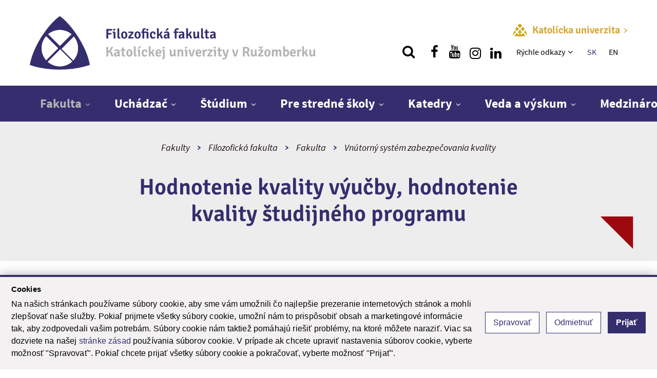

--- FILE ---
content_type: text/html; charset=utf-8
request_url: https://www.ku.sk/fakulty-katolickej-univerzity/filozoficka-fakulta/filozoficka-fakulta-ku/vnutorny-system-zabezpecovania-kvality/hodnotenie-kvality-vyucby-hodnotenie-kvality-studijneho-programu/
body_size: 37700
content:
<!DOCTYPE html><html xmlns="http://www.w3.org/1999/xhtml" class="no-js" xml:lang="sk" lang="sk"><head><meta name="Description" content="Hodnotenie kvality výučby, hodnotenie kvality študijného programu. Vnútorný systém zabezpečovania kvality. Formujeme mysle a srdcia. Ponúkame ti možnosť objaviť samého seba. Kto si a kým sa chceš stať. Na horizontálnej i vertikálnej úrovni. Prijmi túto skvelú šancu." /><meta name="Keywords" content="univerzita, student, skola, vzdelanie, vzdelávanie, štúdium, absolvent, veda, výskum, celoživotné vzdelávanie, projekt, medzinarodny, spolupraca" /><meta name="Author" content="(c) Katolícka univerzita" /><meta name="Robots" content="index, follow" /><meta property="og:image" content="www.ku.sk/cms/assets/images/univerzita.jpg" /><meta http-equiv="Content-Type" content="text/html; charset=utf-8" /><meta name="viewport" content="width=device-width,initial-scale=1,maximum-scale=1,user-scalable=no" /><meta charset="utf-8" /><title>Hodnotenie kvality výučby, hodnotenie kvality študijného programu | Vnútorný systém zabezpečovania kvality | Filozofická fakulta Katolíckej univerzity v Ružomberku</title><link rel="preload" href="/cms/fonts/signika/Signika-Regular.woff2" as="font" type="font/woff2" crossorigin="anonymous" /><link rel="preload" href="/cms/fonts/signika/Signika-Light.woff2" as="font" type="font/woff2" crossorigin="anonymous" /><link rel="preload" href="/cms/fonts/signika/Signika-SemiBold.woff2" as="font" type="font/woff2" crossorigin="anonymous" /><link rel="preload" href="/cms/fonts/signika/Signika-Bold.woff2" as="font" type="font/woff2" crossorigin="anonymous" /><link rel="preload" href="/cms/fonts/sourcesans/subset-SourceSansPro-Regular.woff2" as="font" type="font/woff2" crossorigin="anonymous" /><link rel="preload" href="/cms/fonts/sourcesans/subset-SourceSansPro-LightIt.woff2" as="font" type="font/woff2" crossorigin="anonymous" /><link rel="preload" href="/cms/fonts/sourcesans/subset-SourceSansPro-ExtraLight.woff2" as="font" type="font/woff2" crossorigin="anonymous" /><link rel="preload" href="/cms/fonts/sourcesans/subset-SourceSansPro-Semibold.woff2" as="font" type="font/woff2" crossorigin="anonymous" /><link rel="preload" href="/cms/fonts/sourcesans/subset-SourceSansPro-Bold.woff2" as="font" type="font/woff2" crossorigin="anonymous" /><link rel="stylesheet" href="https://www.ku.sk/cms/lib/font-awesome/css/font-awesome.min.css" /><link rel="stylesheet" type="text/css" href="https://www.ku.sk/cms/dist/css/vendor-v1.2.9.min.css" /><link rel="stylesheet" href="/cms/lib/cookie-control/cookie-control.css" type="text/css" media="all" /><link rel="stylesheet" type="text/css" href="https://www.ku.sk/cms/dist/css/style-blue-v1.2.9.min.css" /><script src="https://www.ku.sk/cms/lib/cookie-control/cookie-control.js?v=1.0.1"></script><script async="true" src="https://www.googletagmanager.com/gtag/js?id=G-V17PXXMECK"></script><script>
                window.dataLayer = window.dataLayer || [];
                function gtag(){dataLayer.push(arguments);}
                gtag('js', new Date());
                gtag('consent', 'default', CookieControl.getGtagConsent(CookieControl.getConsent()));
                gtag('config', 'G-V17PXXMECK');
            </script><script>(function(w,d,s,l,i){w[l]=w[l]||[];w[l].push(
                {'gtm.start': new Date().getTime(),event:'gtm.js'}
                );var f=d.getElementsByTagName(s)[0], j=d.createElement(s),dl=l!='dataLayer'?'&amp;l='+l:'';j.async=true;j.src=
                'https://www.googletagmanager.com/gtm.js?id='+i+dl;f.parentNode.insertBefore(j,f);
                })(window,document,'script','dataLayer','GTM-5KWQC36P');
            </script><link rel="apple-touch-icon" sizes="152x152" href="https://www.ku.sk/favicons/apple-touch-icon.png" /><link rel="icon" type="image/png" sizes="32x32" href="https://www.ku.sk/favicons/favicon-32x32.png" /><link rel="icon" type="image/png" sizes="16x16" href="https://www.ku.sk/favicons/favicon-16x16.png" /><link rel="manifest" href="https://www.ku.sk/favicons/site.webmanifest" crossorigin="use-credentials" /><link rel="mask-icon" href="https://www.ku.sk/favicons/safari-pinned-tab.svg" color="#5bbad5" /><link rel="shortcut icon" href="https://www.ku.sk/favicons/favicon.ico" /><meta name="msapplication-TileColor" content="#ffc40d" /><meta name="msapplication-config" content="https://www.ku.sk/favicons/browserconfig.xml" /><meta name="theme-color" content="#ffffff" /></head><body class="faculty-blue"><ul class="unseen"><li><a tabindex="1" href="#main">Skok na obsah</a></li><li><a tabindex="1" href="#navigation">Skok na menu</a></li><li><a tabindex="1" href="/fakulty-katolickej-univerzity/filozoficka-fakulta/">Domov</a></li></ul><div class="search_top"><div class="wrapper3 search_form"><form action="/vyhladavanie.html" method="get"><div class="flex"><div id="search_top_autocomplete" class="autocomplete"><input type="text" value="" name="q" placeholder="Hľadaj..." aria-label="Vložte text, ktorý chcete vyhľadať" /><ul class="autocomplete-result-list"></ul></div><button type="submit" aria-label="hľadať"><span class="fa fa-search" aria-hidden="true"></span></button></div></form></div><button aria-label="Zatvoriť vyhľadávanie" class="search_top_close"><span class="fa fa-close" aria-hidden="true"></span></button></div><div class="container"><noscript><iframe src="https://www.googletagmanager.com/ns.html?id=GTM-5KWQC36P" height="0" width="0" style="display:none;visibility:hidden"></iframe></noscript><header id="header"><div class="header_top"><div class="wrapper flex flex_justify"><a href="/fakulty-katolickej-univerzity/filozoficka-fakulta/"><h1><img src="https://www.ku.sk/image-handler/9591/137367dacade57433/ff-logo-new.png" alt="Filozofická fakulta" /><div><div class="color-primary">Filozofická fakulta</div><div class="color-grey">Katolíckej univerzity v&nbsp;Ružomberku</div></div></h1></a><div class="flex flex_column flex_center"><a href="/" class="homepage-link"><img src="https://www.ku.sk/cms/assets/images/logoFooter25.png" alt="" /><span class="nowrap">Katolícka univerzita<svg xmlns="http://www.w3.org/2000/svg" viewBox="0 0 190.27 285.25"><path d="M491.21,280.69,370.85,400.07,490.93,519.59a13.47,13.47,0,0,1-9,23.31h-.23a13.48,13.48,0,0,1-8.38-2.92L310,410.61a13.48,13.48,0,0,1,0-21.13L473.33,260.55a13.49,13.49,0,0,1,17.88,20.14Z" transform="translate(-304.94 -257.65)"></path></svg></span></a><div class="flex flex_acenter flex_end"><button type="button" class="show_search" aria-label="Vyhľadávanie"><span class="fa fa-search" aria-hidden="true"></span></button><a href="https://www.facebook.com/ffkurk" class="show_social show_social_fb" rel="external" title="Nájdi nás na facebooku" aria-label="Nájdi nás na facebooku"><i class="fa fa-facebook" aria-hidden="true"></i></a><a href="https://www.youtube.com/channel/UCFaGqNBDle0VMryOY-e1l1Q" class="show_social show_social_fb" rel="external" title="Nájdi nás na youtube" aria-label="Nájdi nás na youtube"><i class="fa fa-youtube" aria-hidden="true"></i></a><a href="https://www.instagram.com/fal_cu/" class="show_social show_social_fb" rel="external" title="Nájdi nás na instagrame" aria-label="Nájdi nás na instagrame"><i class="fa fa-instagram pdt" aria-hidden="true"></i></a><a href="https://sk.linkedin.com/company/catholic-university-in-ru-omberok" class="show_social show_social_fb" rel="external" title="Nájdi nás na linkedin" aria-label="Nájdi nás na linkedin"><i class="fa fa-linkedin pdt" aria-hidden="true"></i></a><nav aria-labelledby="quick_navigation"><h2 id="quick_navigation" class="sr-only">Rýchle menu</h2><ul class="htop_menu"><li><a href="/fakulty-katolickej-univerzity/filozoficka-fakulta/rychle-odkazy/" title="Rýchle odkazy">Rýchle odkazy </a><button aria-haspopup="true" aria-controls="htopMenu_19597" aria-expanded="false" aria-label="Zobraziť ďalšiu úroveň menu"><span class="fa fa-angle-down" aria-hidden="true"></span></button><ul id="htopMenu_19597"><li><a href="https://www.ku.sk/katolicka-univerzita-v-ruzomberku/informacny-system/" title="Informačný systém">Informačný systém</a></li><li><a href="https://eu.zonerama.com/ffku/1253857" title="Galéria fotografií" rel="external">Galéria fotografií</a></li><li><a href="https://outlook.office.com/mail/" title="Zamestnanecký email">Zamestnanecký email</a></li><li><a href="https://abakus.ku.sk/objednavka-jedla/" title="Objednávanie stravy">Objednávanie stravy</a></li><li><a href="https://moodle.ff.ku.sk" title="E-learning">E-learning</a></li><li><a href="https://ais2.ku.sk/ais/start.do" title="AIS">AIS</a></li></ul></li></ul></nav><div class="langs"><a href="/fakulty-katolickej-univerzity/filozoficka-fakulta/" title="SK" class="active">SK</a><a href="/en/faculties/faculty-of-arts-and-letters/" title="EN">EN</a></div></div></div></div></div><nav id="nav" aria-labelledby="navigation"><h2 id="navigation" class="sr-only">Hlavné menu</h2><div class="wrapper cf"><a href="/fakulty-katolickej-univerzity/filozoficka-fakulta/" class="menuLogo"><img src="https://www.ku.sk/cms/assets/images/logoMenuSmallFF.png" alt="Katolícka univerzita v Ružomberku | Jediná svojho druhu" /></a><div class="dl-menuwrapper"><button class="dl-trigger clicker" aria-haspopup="true" aria-expanded="false" aria-controls="top_menu" aria-label="Zobraziť hlavné menu"><span class="menu_icon" aria-hidden="true"></span></button><ul class="top_menu dl-menu" id="top_menu"><li class="two_cols active"><a href="/fakulty-katolickej-univerzity/filozoficka-fakulta/filozoficka-fakulta-ku/" title="Fakulta">Fakulta</a><button aria-haspopup="true" aria-controls="submenu_18274" aria-expanded="false" aria-label="Zobraziť ďalšiu úroveň menu"></button><ul class="dl-submenu" id="submenu_18274"><li><a href="/fakulty-katolickej-univerzity/filozoficka-fakulta/filozoficka-fakulta-ku/vedenie/" title="Vedenie">Vedenie</a></li><li><a href="/fakulty-katolickej-univerzity/filozoficka-fakulta/filozoficka-fakulta-ku/dekanat.html" title="Dekanát">Dekanát</a></li><li><a href="/fakulty-katolickej-univerzity/filozoficka-fakulta/filozoficka-fakulta-ku/akademicky-senat/" title="Akademický senát">Akademický senát</a><button aria-haspopup="true" aria-controls="submenu_18279" aria-expanded="false" aria-label="Zobraziť ďalšiu úroveň menu"></button><ul class="dl-submenu" id="submenu_18279"><li><a href="/fakulty-katolickej-univerzity/filozoficka-fakulta/filozoficka-fakulta-ku/akademicky-senat/clenovia.html" title="Členovia">Členovia</a></li><li><a href="/fakulty-katolickej-univerzity/filozoficka-fakulta/filozoficka-fakulta-ku/akademicky-senat/pozvanky-a-zapisnice/" title="Pozvánky a zápisnice">Pozvánky a zápisnice</a><button aria-haspopup="true" aria-controls="submenu_18346" aria-expanded="false" aria-label="Zobraziť ďalšiu úroveň menu"></button><ul class="dl-submenu" id="submenu_18346"><li><a href="/fakulty-katolickej-univerzity/filozoficka-fakulta/filozoficka-fakulta-ku/akademicky-senat/pozvanky-a-zapisnice/rok-2025.html" title="Rok 2025">Rok 2025</a></li><li><a href="/fakulty-katolickej-univerzity/filozoficka-fakulta/filozoficka-fakulta-ku/akademicky-senat/pozvanky-a-zapisnice/rok-2024.html" title="Rok 2024">Rok 2024</a></li><li><a href="/fakulty-katolickej-univerzity/filozoficka-fakulta/filozoficka-fakulta-ku/akademicky-senat/pozvanky-a-zapisnice/rok-2023.html" title="Rok 2023">Rok 2023</a></li><li><a href="/fakulty-katolickej-univerzity/filozoficka-fakulta/filozoficka-fakulta-ku/akademicky-senat/pozvanky-a-zapisnice/rok-2022.html" title="Rok 2022">Rok 2022</a></li><li><a href="/fakulty-katolickej-univerzity/filozoficka-fakulta/filozoficka-fakulta-ku/akademicky-senat/pozvanky-a-zapisnice/rok-2021.html" title="Rok 2021">Rok 2021</a></li><li><a href="/fakulty-katolickej-univerzity/filozoficka-fakulta/filozoficka-fakulta-ku/akademicky-senat/pozvanky-a-zapisnice/rok-2020.html" title="Rok 2020">Rok 2020</a></li><li><a href="/fakulty-katolickej-univerzity/filozoficka-fakulta/filozoficka-fakulta-ku/akademicky-senat/pozvanky-a-zapisnice/rok-2019.html" title="Rok 2019">Rok 2019</a></li><li><a href="/fakulty-katolickej-univerzity/filozoficka-fakulta/filozoficka-fakulta-ku/akademicky-senat/pozvanky-a-zapisnice/rok-2018.html" title="Rok 2018">Rok 2018</a></li><li class="no-border"><a href="/fakulty-katolickej-univerzity/filozoficka-fakulta/filozoficka-fakulta-ku/akademicky-senat/pozvanky-a-zapisnice/rok-2017.html" title="Rok 2017">Rok 2017</a></li><li><a href="/fakulty-katolickej-univerzity/filozoficka-fakulta/filozoficka-fakulta-ku/akademicky-senat/pozvanky-a-zapisnice/rok-2016.html" title="Rok 2016">Rok 2016</a></li><li><a href="/fakulty-katolickej-univerzity/filozoficka-fakulta/filozoficka-fakulta-ku/akademicky-senat/pozvanky-a-zapisnice/rok-2015.html" title="Rok 2015">Rok 2015</a></li><li><a href="/fakulty-katolickej-univerzity/filozoficka-fakulta/filozoficka-fakulta-ku/akademicky-senat/pozvanky-a-zapisnice/rok-2014.html" title="Rok 2014">Rok 2014</a></li><li><a href="/fakulty-katolickej-univerzity/filozoficka-fakulta/filozoficka-fakulta-ku/akademicky-senat/pozvanky-a-zapisnice/rok-2013.html" title="Rok 2013">Rok 2013</a></li><li><a href="/fakulty-katolickej-univerzity/filozoficka-fakulta/filozoficka-fakulta-ku/akademicky-senat/pozvanky-a-zapisnice/rok-2012.html" title="Rok 2012">Rok 2012</a></li><li><a href="/fakulty-katolickej-univerzity/filozoficka-fakulta/filozoficka-fakulta-ku/akademicky-senat/pozvanky-a-zapisnice/rok-2011.html" title="Rok 2011">Rok 2011</a></li></ul></li><li class="no-border"><a href="/fakulty-katolickej-univerzity/filozoficka-fakulta/filozoficka-fakulta-ku/akademicky-senat/vyrocne-spravy-as-ff-ku.html" title="Výročné správy AS FF KU">Výročné správy AS FF KU</a></li></ul></li><li><a href="/fakulty-katolickej-univerzity/filozoficka-fakulta/filozoficka-fakulta-ku/vedecka-rada/" title="Vedecká rada">Vedecká rada</a><button aria-haspopup="true" aria-controls="submenu_24775" aria-expanded="false" aria-label="Zobraziť ďalšiu úroveň menu"></button><ul class="dl-submenu" id="submenu_24775"><li><a href="/fakulty-katolickej-univerzity/filozoficka-fakulta/filozoficka-fakulta-ku/vedecka-rada/clenovia-vr-ff-ku.html" title="Členovia VR FF KU">Členovia VR FF KU</a></li><li class="no-border"><a href="/fakulty-katolickej-univerzity/filozoficka-fakulta/filozoficka-fakulta-ku/vedecka-rada/pozvanky-a-zapisnice/" title="Pozvánky a zápisnice">Pozvánky a zápisnice</a><button aria-haspopup="true" aria-controls="submenu_24776" aria-expanded="false" aria-label="Zobraziť ďalšiu úroveň menu"></button><ul class="dl-submenu" id="submenu_24776"><li><a href="/fakulty-katolickej-univerzity/filozoficka-fakulta/filozoficka-fakulta-ku/vedecka-rada/pozvanky-a-zapisnice/2025.html" title="2025">2025</a></li><li><a href="/fakulty-katolickej-univerzity/filozoficka-fakulta/filozoficka-fakulta-ku/vedecka-rada/pozvanky-a-zapisnice/2024.html" title="2024">2024</a></li><li class="no-border"><a href="/fakulty-katolickej-univerzity/filozoficka-fakulta/filozoficka-fakulta-ku/vedecka-rada/pozvanky-a-zapisnice/2023.html" title="2023">2023</a></li></ul></li></ul></li><li><a href="/fakulty-katolickej-univerzity/filozoficka-fakulta/filozoficka-fakulta-ku/disciplinarna-komisia.html" title="Disciplinárna komisia">Disciplinárna komisia</a></li><li><a href="/fakulty-katolickej-univerzity/filozoficka-fakulta/filozoficka-fakulta-ku/studentske-kolegium-dekana.html" title="Študentské kolégium dekana">Študentské kolégium dekana</a></li><li><a href="/fakulty-katolickej-univerzity/filozoficka-fakulta/filozoficka-fakulta-ku/uradna-vyveska/" title="Úradná výveska">Úradná výveska</a><button aria-haspopup="true" aria-controls="submenu_18282" aria-expanded="false" aria-label="Zobraziť ďalšiu úroveň menu"></button><ul class="dl-submenu" id="submenu_18282"><li><a href="/fakulty-katolickej-univerzity/filozoficka-fakulta/filozoficka-fakulta-ku/uradna-vyveska/vnutorne-predpisy.html" title="Vnútorné predpisy">Vnútorné predpisy</a></li><li><a href="/fakulty-katolickej-univerzity/filozoficka-fakulta/filozoficka-fakulta-ku/uradna-vyveska/vyrocne-spravy.html" title="Výročné správy">Výročné správy</a></li><li><a href="/fakulty-katolickej-univerzity/filozoficka-fakulta/filozoficka-fakulta-ku/uradna-vyveska/pristup-k-informaciam.html" title="Prístup k informáciám">Prístup k informáciám</a></li><li><a href="/fakulty-katolickej-univerzity/filozoficka-fakulta/filozoficka-fakulta-ku/uradna-vyveska/vyberove-konanie/" title="Výberové konanie">Výberové konanie</a><button aria-haspopup="true" aria-controls="submenu_18362" aria-expanded="false" aria-label="Zobraziť ďalšiu úroveň menu"></button><ul class="dl-submenu" id="submenu_18362"><li><a href="/fakulty-katolickej-univerzity/filozoficka-fakulta/filozoficka-fakulta-ku/uradna-vyveska/vyberove-konanie/vyberove-konania-v-roku-2025/" title="Výberové konania v roku 2025">Výberové konania v roku 2025</a><button aria-haspopup="true" aria-controls="submenu_26994" aria-expanded="false" aria-label="Zobraziť ďalšiu úroveň menu"></button><ul class="dl-submenu" id="submenu_26994"><li><a href="/fakulty-katolickej-univerzity/filozoficka-fakulta/filozoficka-fakulta-ku/uradna-vyveska/vyberove-konanie/vyberove-konania-v-roku-2025/vyberove-konanie-na-filozofickej-fakulte-ku-vyhlasene-30-4-2025.html" title="Výberové konanie na Filozofickej fakulte KU vyhlásené 30.4.2025">Výberové konanie na Filozofickej fakulte KU vyhlásené 30.4.2025</a></li><li><a href="/fakulty-katolickej-univerzity/filozoficka-fakulta/filozoficka-fakulta-ku/uradna-vyveska/vyberove-konanie/vyberove-konania-v-roku-2025/vyberove-konanie-na-filozofickej-fakulte-ku-vyhlasene-5-5-2025.html" title="Výberové konanie na Filozofickej fakulte KU vyhlásené 5.5.2025">Výberové konanie na Filozofickej fakulte KU vyhlásené 5.5.2025</a></li><li><a href="/fakulty-katolickej-univerzity/filozoficka-fakulta/filozoficka-fakulta-ku/uradna-vyveska/vyberove-konanie/vyberove-konania-v-roku-2025/vyberove-konanie-na-filozofickej-fakulte-ku-vyhlasene-16-5-2025.html" title="Výberové konanie na Filozofickej fakulte KU vyhlásené 16.5.2025">Výberové konanie na Filozofickej fakulte KU vyhlásené 16.5.2025</a></li><li><a href="/fakulty-katolickej-univerzity/filozoficka-fakulta/filozoficka-fakulta-ku/uradna-vyveska/vyberove-konanie/vyberove-konania-v-roku-2025/vyberove-konanie-na-filozofickej-fakulte-ku-vyhlasene-22-5-2025.html" title="Výberové konanie na Filozofickej fakulte KU vyhlásené 22.5.2025">Výberové konanie na Filozofickej fakulte KU vyhlásené 22.5.2025</a></li><li><a href="/fakulty-katolickej-univerzity/filozoficka-fakulta/filozoficka-fakulta-ku/uradna-vyveska/vyberove-konanie/vyberove-konania-v-roku-2025/vyberove-konanie-na-filozofickej-fakulte-ku-vyhlasene-2-6-2025.html" title="Výberové konanie na Filozofickej fakulte KU vyhlásené 2.6.2025">Výberové konanie na Filozofickej fakulte KU vyhlásené 2.6.2025</a></li><li class="no-border"><a href="/fakulty-katolickej-univerzity/filozoficka-fakulta/filozoficka-fakulta-ku/uradna-vyveska/vyberove-konanie/vyberove-konania-v-roku-2025/vyberove-konanie-na-filozofickej-fakulte-ku-vyhlasene-29-7-2025.html" title="Výberové konanie na Filozofickej fakulte KU vyhlásené 29.7.2025">Výberové konanie na Filozofickej fakulte KU vyhlásené 29.7.2025</a></li><li><a href="/fakulty-katolickej-univerzity/filozoficka-fakulta/filozoficka-fakulta-ku/uradna-vyveska/vyberove-konanie/vyberove-konania-v-roku-2025/vyberove-konanie-na-filozofickej-fakulte-ku-vyhlasene-3-11-2025.html" title="Výberové konanie na Filozofickej fakulte KU vyhlásené 3.11.2025">Výberové konanie na Filozofickej fakulte KU vyhlásené 3.11.2025</a></li><li><a href="/fakulty-katolickej-univerzity/filozoficka-fakulta/filozoficka-fakulta-ku/uradna-vyveska/vyberove-konanie/vyberove-konania-v-roku-2025/vysledky-vyberoveho-konania-na-filozofickej-fakulte-ku-vyhlaseneho-29-7-2025-1-funkcne-miesto-odborneho-asistenta-pre-odbor-filologia-11-so-zameranim-na-slovakistiku.html" title="Výsledky výberového konania na Filozofickej fakulte KU vyhláseného 29.7.2025 - 1 funkčné miesto odborného asistenta pre odbor filológia (11.) so zameraním na slovakistiku">Výsledky výberového konania na Filozofickej fakulte KU vyhláseného 29.7.2025 - 1 funkčné miesto odborného asistenta pre odbor filológia (11.) so zameraním na slovakistiku</a></li><li><a href="/fakulty-katolickej-univerzity/filozoficka-fakulta/filozoficka-fakulta-ku/uradna-vyveska/vyberove-konanie/vyberove-konania-v-roku-2025/vysledky-vyberoveho-konania-na-filozofickej-fakulte-ku-vyhlaseneho-3-11-2025-1-funkcne-miesto-asistenta-pre-odbor-medialne-a-komunikacne-studia-23.html" title="Výsledky výberového konania na Filozofickej fakulte KU vyhláseného 3.11.2025 - 1 funkčné miesto asistenta pre odbor mediálne a komunikačné štúdiá (23.).">Výsledky výberového konania na Filozofickej fakulte KU vyhláseného 3.11.2025 - 1 funkčné miesto asistenta pre odbor mediálne a komunikačné štúdiá (23.).</a></li></ul></li><li><a href="/fakulty-katolickej-univerzity/filozoficka-fakulta/filozoficka-fakulta-ku/uradna-vyveska/vyberove-konanie/vyberove-konania-v-roku-2024/" title="Výberové konania v roku 2024">Výberové konania v roku 2024</a><button aria-haspopup="true" aria-controls="submenu_25205" aria-expanded="false" aria-label="Zobraziť ďalšiu úroveň menu"></button><ul class="dl-submenu" id="submenu_25205"><li><a href="/fakulty-katolickej-univerzity/filozoficka-fakulta/filozoficka-fakulta-ku/uradna-vyveska/vyberove-konanie/vyberove-konania-v-roku-2024/vyberove-konanie-na-filozofickej-fakulte-ku-vyhlasene-16-10-2024.html" title="Výberové konanie na Filozofickej fakulte KU vyhlásené 16.10.2024">Výberové konanie na Filozofickej fakulte KU vyhlásené 16.10.2024</a></li><li><a href="/fakulty-katolickej-univerzity/filozoficka-fakulta/filozoficka-fakulta-ku/uradna-vyveska/vyberove-konanie/vyberove-konania-v-roku-2024/vyberove-konanie-na-filozofickej-fakulte-ku-vyhlasene-14-5-2024.html" title="Výberové konanie na Filozofickej fakulte KU vyhlásené 14.5.2024">Výberové konanie na Filozofickej fakulte KU vyhlásené 14.5.2024</a></li><li class="no-border"><a href="/fakulty-katolickej-univerzity/filozoficka-fakulta/filozoficka-fakulta-ku/uradna-vyveska/vyberove-konanie/vyberove-konania-v-roku-2024/vyberove-konanie-na-filozofickej-fakulte-ku-vyhlasene-6-5-2024.html" title="Výberové konanie na Filozofickej fakulte KU vyhlásené 6.5.2024">Výberové konanie na Filozofickej fakulte KU vyhlásené 6.5.2024</a></li><li><a href="/fakulty-katolickej-univerzity/filozoficka-fakulta/filozoficka-fakulta-ku/uradna-vyveska/vyberove-konanie/vyberove-konania-v-roku-2024/vyberove-konanie-na-filozofickej-fakulte-ku-vyhlasene-1-3-2024.html" title="Výberové konanie na Filozofickej fakulte KU vyhlásené 1.3.2024">Výberové konanie na Filozofickej fakulte KU vyhlásené 1.3.2024</a></li></ul></li><li class="no-border"><a href="/fakulty-katolickej-univerzity/filozoficka-fakulta/filozoficka-fakulta-ku/uradna-vyveska/vyberove-konanie/vyberove-konania-v-roku-2023/" title="Výberové konania v roku 2023">Výberové konania v roku 2023</a><button aria-haspopup="true" aria-controls="submenu_23142" aria-expanded="false" aria-label="Zobraziť ďalšiu úroveň menu"></button><ul class="dl-submenu" id="submenu_23142"><li><a href="/fakulty-katolickej-univerzity/filozoficka-fakulta/filozoficka-fakulta-ku/uradna-vyveska/vyberove-konanie/vyberove-konania-v-roku-2023/vyberove-konanie-na-filozofickej-fakulte-ku-vyhlasene-7-11-2023.html" title="Výberové konanie na Filozofickej fakulte KU vyhlásené 7.11.2023">Výberové konanie na Filozofickej fakulte KU vyhlásené 7.11.2023</a></li><li><a href="/fakulty-katolickej-univerzity/filozoficka-fakulta/filozoficka-fakulta-ku/uradna-vyveska/vyberove-konanie/vyberove-konania-v-roku-2023/vyberove-konanie-na-filozofickej-fakulte-ku-vyhlasene-7-7-2023.html" title="Výberové konanie na Filozofickej fakulte KU vyhlásené 7.7.2023">Výberové konanie na Filozofickej fakulte KU vyhlásené 7.7.2023</a></li><li><a href="/fakulty-katolickej-univerzity/filozoficka-fakulta/filozoficka-fakulta-ku/uradna-vyveska/vyberove-konanie/vyberove-konania-v-roku-2023/vyberove-konanie-na-filozofickej-fakulte-ku-vyhlasene-12-6-2023.html" title="Výberové konanie na Filozofickej fakulte KU vyhlásené 12.6.2023">Výberové konanie na Filozofickej fakulte KU vyhlásené 12.6.2023</a></li><li><a href="/fakulty-katolickej-univerzity/filozoficka-fakulta/filozoficka-fakulta-ku/uradna-vyveska/vyberove-konanie/vyberove-konania-v-roku-2023/vyberove-konanie-na-filozofickej-fakulte-ku-vyhlasene-8-6-2023.html" title="Výberové konanie na Filozofickej fakulte KU vyhlásené 8.6.2023">Výberové konanie na Filozofickej fakulte KU vyhlásené 8.6.2023</a></li><li class="no-border"><a href="/fakulty-katolickej-univerzity/filozoficka-fakulta/filozoficka-fakulta-ku/uradna-vyveska/vyberove-konanie/vyberove-konania-v-roku-2023/vyberove-konanie-na-filozofickej-fakulte-ku-vyhlasene-6-6-2023.html" title="Výberové konanie na Filozofickej fakulte KU vyhlásené 6.6.2023">Výberové konanie na Filozofickej fakulte KU vyhlásené 6.6.2023</a></li><li><a href="/fakulty-katolickej-univerzity/filozoficka-fakulta/filozoficka-fakulta-ku/uradna-vyveska/vyberove-konanie/vyberove-konania-v-roku-2023/vyberove-konanie-na-filozofickej-fakulte-ku-vyhlasene-18-4-2023.html" title="Výberové konanie na Filozofickej fakulte KU vyhlásené 18.4.2023">Výberové konanie na Filozofickej fakulte KU vyhlásené 18.4.2023</a></li><li><a href="/fakulty-katolickej-univerzity/filozoficka-fakulta/filozoficka-fakulta-ku/uradna-vyveska/vyberove-konanie/vyberove-konania-v-roku-2023/vyberove-konanie-na-filozofickej-fakulte-ku-vyhlasene-14-2-2023.html" title="Výberové konanie na Filozofickej fakulte KU vyhlásené 14.2.2023">Výberové konanie na Filozofickej fakulte KU vyhlásené 14.2.2023</a></li><li><a href="/fakulty-katolickej-univerzity/filozoficka-fakulta/filozoficka-fakulta-ku/uradna-vyveska/vyberove-konanie/vyberove-konania-v-roku-2023/vyberove-konanie-na-filozofickej-fakulte-ku-vyhlasene-10-1-2023.html" title="Výberové konanie na Filozofickej fakulte KU vyhlásené 10.1.2023">Výberové konanie na Filozofickej fakulte KU vyhlásené 10.1.2023</a></li></ul></li></ul></li><li class="no-border"><a href="/fakulty-katolickej-univerzity/filozoficka-fakulta/filozoficka-fakulta-ku/uradna-vyveska/volne-pracovne-miesto/" title="Voľné pracovné miesto">Voľné pracovné miesto</a></li><li><a href="/fakulty-katolickej-univerzity/filozoficka-fakulta/filozoficka-fakulta-ku/uradna-vyveska/oznamenie-o-ulozeni-zasielky-pre-studentov.html" title="Oznámenie o uložení zásielky pre študentov">Oznámenie o uložení zásielky pre študentov</a></li><li><a href="/fakulty-katolickej-univerzity/filozoficka-fakulta/filozoficka-fakulta-ku/uradna-vyveska/vysledky-spatnej-vazby.html" title="Výsledky spätnej väzby">Výsledky spätnej väzby</a></li></ul></li><li class="active"><a href="/fakulty-katolickej-univerzity/filozoficka-fakulta/filozoficka-fakulta-ku/vnutorny-system-zabezpecovania-kvality/" title="Vnútorný systém zabezpečovania kvality">Vnútorný systém zabezpečovania kvality</a><button aria-haspopup="true" aria-controls="submenu_24658" aria-expanded="false" aria-label="Zobraziť ďalšiu úroveň menu"></button><ul class="dl-submenu" id="submenu_24658"><li><a href="/fakulty-katolickej-univerzity/filozoficka-fakulta/filozoficka-fakulta-ku/vnutorny-system-zabezpecovania-kvality/dokumenty-vnutorneho-systemu-kvality/" title="Dokumenty vnútorného systému kvality">Dokumenty vnútorného systému kvality</a></li><li><a href="/fakulty-katolickej-univerzity/filozoficka-fakulta/filozoficka-fakulta-ku/vnutorny-system-zabezpecovania-kvality/studijne-programy/" title="Študijné programy">Študijné programy</a><button aria-haspopup="true" aria-controls="submenu_27591" aria-expanded="false" aria-label="Zobraziť ďalšiu úroveň menu"></button><ul class="dl-submenu" id="submenu_27591"><li><a href="/fakulty-katolickej-univerzity/filozoficka-fakulta/filozoficka-fakulta-ku/vnutorny-system-zabezpecovania-kvality/studijne-programy/periodicke-schvalovanie-studijnych-programov/" title="Periodické schvaľovanie študijných programov">Periodické schvaľovanie študijných programov</a><button aria-haspopup="true" aria-controls="submenu_27592" aria-expanded="false" aria-label="Zobraziť ďalšiu úroveň menu"></button><ul class="dl-submenu" id="submenu_27592"><li><a href="/fakulty-katolickej-univerzity/filozoficka-fakulta/filozoficka-fakulta-ku/vnutorny-system-zabezpecovania-kvality/studijne-programy/periodicke-schvalovanie-studijnych-programov/2025.html" title="2025">2025</a></li><li><a href="/fakulty-katolickej-univerzity/filozoficka-fakulta/filozoficka-fakulta-ku/vnutorny-system-zabezpecovania-kvality/studijne-programy/periodicke-schvalovanie-studijnych-programov/2024.html" title="2024">2024</a></li><li class="no-border"><a href="/fakulty-katolickej-univerzity/filozoficka-fakulta/filozoficka-fakulta-ku/vnutorny-system-zabezpecovania-kvality/studijne-programy/periodicke-schvalovanie-studijnych-programov/2023.html" title="2023">2023</a></li></ul></li><li><a href="/fakulty-katolickej-univerzity/filozoficka-fakulta/filozoficka-fakulta-ku/vnutorny-system-zabezpecovania-kvality/studijne-programy/nove-studijne-programy/" title="Nové študijné programy">Nové študijné programy</a><button aria-haspopup="true" aria-controls="submenu_27594" aria-expanded="false" aria-label="Zobraziť ďalšiu úroveň menu"></button><ul class="dl-submenu" id="submenu_27594"><li><a href="/fakulty-katolickej-univerzity/filozoficka-fakulta/filozoficka-fakulta-ku/vnutorny-system-zabezpecovania-kvality/studijne-programy/nove-studijne-programy/2024/" title="2024">2024</a></li><li class="no-border"><a href="/fakulty-katolickej-univerzity/filozoficka-fakulta/filozoficka-fakulta-ku/vnutorny-system-zabezpecovania-kvality/studijne-programy/nove-studijne-programy/2025/" title="2025">2025</a></li></ul></li><li><a href="/fakulty-katolickej-univerzity/filozoficka-fakulta/filozoficka-fakulta-ku/vnutorny-system-zabezpecovania-kvality/studijne-programy/zrusene-studijne-programy/" title="Zrušené študijné programy">Zrušené študijné programy</a><button aria-haspopup="true" aria-controls="submenu_27597" aria-expanded="false" aria-label="Zobraziť ďalšiu úroveň menu"></button><ul class="dl-submenu" id="submenu_27597"><li><a href="/fakulty-katolickej-univerzity/filozoficka-fakulta/filozoficka-fakulta-ku/vnutorny-system-zabezpecovania-kvality/studijne-programy/zrusene-studijne-programy/2025.html" title="2025">2025</a></li><li><a href="/fakulty-katolickej-univerzity/filozoficka-fakulta/filozoficka-fakulta-ku/vnutorny-system-zabezpecovania-kvality/studijne-programy/zrusene-studijne-programy/2024.html" title="2024">2024</a></li><li class="no-border"><a href="/fakulty-katolickej-univerzity/filozoficka-fakulta/filozoficka-fakulta-ku/vnutorny-system-zabezpecovania-kvality/studijne-programy/zrusene-studijne-programy/2023.html" title="2023">2023</a></li></ul></li><li class="no-border"><a href="/fakulty-katolickej-univerzity/filozoficka-fakulta/filozoficka-fakulta-ku/vnutorny-system-zabezpecovania-kvality/studijne-programy/navrhy-uprav-studijnych-programov/" title="Návrhy úprav študijných programov">Návrhy úprav študijných programov</a></li><li><a href="/fakulty-katolickej-univerzity/filozoficka-fakulta/filozoficka-fakulta-ku/vnutorny-system-zabezpecovania-kvality/studijne-programy/zosuladovanie-ucitelskych-studijnych-programov-so-standardmi-2025/" title="Zosúlaďovanie učiteľských študijných programov so štandardmi 2025">Zosúlaďovanie učiteľských študijných programov so štandardmi 2025</a><button aria-haspopup="true" aria-controls="submenu_27593" aria-expanded="false" aria-label="Zobraziť ďalšiu úroveň menu"></button><ul class="dl-submenu" id="submenu_27593"><li><a href="/fakulty-katolickej-univerzity/filozoficka-fakulta/filozoficka-fakulta-ku/vnutorny-system-zabezpecovania-kvality/studijne-programy/zosuladovanie-ucitelskych-studijnych-programov-so-standardmi-2025/2025.html" title="2025">2025</a></li></ul></li></ul></li><li><a href="/fakulty-katolickej-univerzity/filozoficka-fakulta/filozoficka-fakulta-ku/vnutorny-system-zabezpecovania-kvality/garanti-studijnych-programov-na-ff-ku/" title="Garanti študijných programov na FF KU">Garanti študijných programov na FF KU</a></li><li><a href="/fakulty-katolickej-univerzity/filozoficka-fakulta/filozoficka-fakulta-ku/vnutorny-system-zabezpecovania-kvality/studijni-poradcovia/" title="Študijní poradcovia">Študijní poradcovia</a></li><li><a href="/fakulty-katolickej-univerzity/filozoficka-fakulta/filozoficka-fakulta-ku/vnutorny-system-zabezpecovania-kvality/vtc/" title="VTC">VTC</a><button aria-haspopup="true" aria-controls="submenu_24713" aria-expanded="false" aria-label="Zobraziť ďalšiu úroveň menu"></button><ul class="dl-submenu" id="submenu_24713"><li><a href="/fakulty-katolickej-univerzity/filozoficka-fakulta/filozoficka-fakulta-ku/vnutorny-system-zabezpecovania-kvality/vtc/katedra-anglickeho-jazyka-a-literatury/" title="Katedra anglického jazyka a literatúry">Katedra anglického jazyka a literatúry</a><button aria-haspopup="true" aria-controls="submenu_24714" aria-expanded="false" aria-label="Zobraziť ďalšiu úroveň menu"></button><ul class="dl-submenu" id="submenu_24714"><li><a href="/fakulty-katolickej-univerzity/filozoficka-fakulta/filozoficka-fakulta-ku/vnutorny-system-zabezpecovania-kvality/vtc/katedra-anglickeho-jazyka-a-literatury/prof-nora-sellei-phd-drsc/" title="prof. Nóra Séllei, PhD., DrSc.">prof. Nóra Séllei, PhD., DrSc.</a></li><li><a href="/fakulty-katolickej-univerzity/filozoficka-fakulta/filozoficka-fakulta-ku/vnutorny-system-zabezpecovania-kvality/vtc/katedra-anglickeho-jazyka-a-literatury/doc-dr-gabriella-reuss-phd/" title="doc. Dr. Gabriella Reuss, PhD.">doc. Dr. Gabriella Reuss, PhD.</a></li><li><a href="/fakulty-katolickej-univerzity/filozoficka-fakulta/filozoficka-fakulta-ku/vnutorny-system-zabezpecovania-kvality/vtc/katedra-anglickeho-jazyka-a-literatury/paeddr-katarina-labudova-phd/" title="PaedDr. Katarína Labudová, PhD.">PaedDr. Katarína Labudová, PhD.</a></li><li class="no-border"><a href="/fakulty-katolickej-univerzity/filozoficka-fakulta/filozoficka-fakulta-ku/vnutorny-system-zabezpecovania-kvality/vtc/katedra-anglickeho-jazyka-a-literatury/doc-mgr-janka-kascakova-phd/" title="doc. Mgr. Janka Kaščáková, PhD.">doc. Mgr. Janka Kaščáková, PhD.</a></li><li><a href="/fakulty-katolickej-univerzity/filozoficka-fakulta/filozoficka-fakulta-ku/vnutorny-system-zabezpecovania-kvality/vtc/katedra-anglickeho-jazyka-a-literatury/mgr-katalin-balogne-berces-phd/" title="Mgr. Katalin Balogné Bérces, PhD.">Mgr. Katalin Balogné Bérces, PhD.</a></li></ul></li><li><a href="/fakulty-katolickej-univerzity/filozoficka-fakulta/filozoficka-fakulta-ku/vnutorny-system-zabezpecovania-kvality/vtc/katedra-filozofie/" title="Katedra filozofie">Katedra filozofie</a><button aria-haspopup="true" aria-controls="submenu_24715" aria-expanded="false" aria-label="Zobraziť ďalšiu úroveň menu"></button><ul class="dl-submenu" id="submenu_24715"><li><a href="/fakulty-katolickej-univerzity/filozoficka-fakulta/filozoficka-fakulta-ku/vnutorny-system-zabezpecovania-kvality/vtc/katedra-filozofie/prof-dr-phil-fac-theol-peter-volek/" title="prof. Dr. Phil. fac. theol. Peter Volek">prof. Dr. Phil. fac. theol. Peter Volek</a></li><li><a href="/fakulty-katolickej-univerzity/filozoficka-fakulta/filozoficka-fakulta-ku/vnutorny-system-zabezpecovania-kvality/vtc/katedra-filozofie/mgr-jan-hrkut-phd/" title="Mgr. Ján Hrkút, PhD.">Mgr. Ján Hrkút, PhD.</a></li><li><a href="/fakulty-katolickej-univerzity/filozoficka-fakulta/filozoficka-fakulta-ku/vnutorny-system-zabezpecovania-kvality/vtc/katedra-filozofie/doc-mgr-et-mgr-marian-kuna-ma-mphil-phd/" title="doc. Mgr. et Mgr. Marian Kuna, MA, MPhil, PhD.">doc. Mgr. et Mgr. Marian Kuna, MA, MPhil, PhD.</a></li><li class="no-border"><a href="/fakulty-katolickej-univerzity/filozoficka-fakulta/filozoficka-fakulta-ku/vnutorny-system-zabezpecovania-kvality/vtc/katedra-filozofie/doc-mgr-juraj-such-phd/" title="doc. Mgr. Juraj Šuch, PhD.">doc. Mgr. Juraj Šuch, PhD.</a></li><li><a href="/fakulty-katolickej-univerzity/filozoficka-fakulta/filozoficka-fakulta-ku/vnutorny-system-zabezpecovania-kvality/vtc/katedra-filozofie/doc-mgr-eugen-zelenak-phd/" title="doc. Mgr. Eugen Zeleňák, PhD.">doc. Mgr. Eugen Zeleňák, PhD.</a></li></ul></li><li><a href="/fakulty-katolickej-univerzity/filozoficka-fakulta/filozoficka-fakulta-ku/vnutorny-system-zabezpecovania-kvality/vtc/katedra-historie/" title="Katedra histórie">Katedra histórie</a><button aria-haspopup="true" aria-controls="submenu_24716" aria-expanded="false" aria-label="Zobraziť ďalšiu úroveň menu"></button><ul class="dl-submenu" id="submenu_24716"><li><a href="/fakulty-katolickej-univerzity/filozoficka-fakulta/filozoficka-fakulta-ku/vnutorny-system-zabezpecovania-kvality/vtc/katedra-historie/doc-phdr-peter-olexak-phd/" title="doc. PhDr. Peter Olexák, PhD.">doc. PhDr. Peter Olexák, PhD.</a></li><li><a href="/fakulty-katolickej-univerzity/filozoficka-fakulta/filozoficka-fakulta-ku/vnutorny-system-zabezpecovania-kvality/vtc/katedra-historie/doc-mgr-marek-babic-phd/" title="doc. Mgr. Marek Babic, PhD.">doc. Mgr. Marek Babic, PhD.</a></li><li><a href="/fakulty-katolickej-univerzity/filozoficka-fakulta/filozoficka-fakulta-ku/vnutorny-system-zabezpecovania-kvality/vtc/katedra-historie/phdr-michal-martak-phd/" title="PhDr. Michal Marťák, PhD.">PhDr. Michal Marťák, PhD.</a></li><li class="no-border"><a href="/fakulty-katolickej-univerzity/filozoficka-fakulta/filozoficka-fakulta-ku/vnutorny-system-zabezpecovania-kvality/vtc/katedra-historie/mgr-miroslav-hutka-phd/" title="Mgr. Miroslav Huťka, PhD.">Mgr. Miroslav Huťka, PhD.</a></li><li><a href="/fakulty-katolickej-univerzity/filozoficka-fakulta/filozoficka-fakulta-ku/vnutorny-system-zabezpecovania-kvality/vtc/katedra-historie/mgr-et-mgr-vladimir-olejnik-phd/" title="Mgr. et Mgr. Vladimír Olejník, PhD.">Mgr. et Mgr. Vladimír Olejník, PhD.</a></li><li><a href="/fakulty-katolickej-univerzity/filozoficka-fakulta/filozoficka-fakulta-ku/vnutorny-system-zabezpecovania-kvality/vtc/katedra-historie/prof-phdr-david-papajik-phd/" title="prof. PhDr. David Papajík, PhD.">prof. PhDr. David Papajík, PhD.</a></li></ul></li><li><a href="/fakulty-katolickej-univerzity/filozoficka-fakulta/filozoficka-fakulta-ku/vnutorny-system-zabezpecovania-kvality/vtc/katedra-psychologie/" title="Katedra psychológie">Katedra psychológie</a><button aria-haspopup="true" aria-controls="submenu_24717" aria-expanded="false" aria-label="Zobraziť ďalšiu úroveň menu"></button><ul class="dl-submenu" id="submenu_24717"><li><a href="/fakulty-katolickej-univerzity/filozoficka-fakulta/filozoficka-fakulta-ku/vnutorny-system-zabezpecovania-kvality/vtc/katedra-psychologie/prof-phdr-ivo-cermak-csc/" title="prof. PhDr. Ivo Čermák, CSc.">prof. PhDr. Ivo Čermák, CSc.</a></li><li><a href="/fakulty-katolickej-univerzity/filozoficka-fakulta/filozoficka-fakulta-ku/vnutorny-system-zabezpecovania-kvality/vtc/katedra-psychologie/doc-paeddr-petra-lajciakova-phd/" title="doc. PaedDr. Petra Lajčiaková, PhD.">doc. PaedDr. Petra Lajčiaková, PhD.</a></li><li><a href="/fakulty-katolickej-univerzity/filozoficka-fakulta/filozoficka-fakulta-ku/vnutorny-system-zabezpecovania-kvality/vtc/katedra-psychologie/mgr-robert-durka-phd/" title="Mgr. Róbert Ďurka, PhD.">Mgr. Róbert Ďurka, PhD.</a></li><li class="no-border"><a href="/fakulty-katolickej-univerzity/filozoficka-fakulta/filozoficka-fakulta-ku/vnutorny-system-zabezpecovania-kvality/vtc/katedra-psychologie/doc-juraj-holdos-phd/" title="doc. Juraj Holdoš, PhD.">doc. Juraj Holdoš, PhD.</a></li><li><a href="/fakulty-katolickej-univerzity/filozoficka-fakulta/filozoficka-fakulta-ku/vnutorny-system-zabezpecovania-kvality/vtc/katedra-psychologie/mgr-matus-adamkovic-phd/" title="Mgr. Matúš Adamkovič, PhD.">Mgr. Matúš Adamkovič, PhD.</a></li></ul></li><li class="no-border"><a href="/fakulty-katolickej-univerzity/filozoficka-fakulta/filozoficka-fakulta-ku/vnutorny-system-zabezpecovania-kvality/vtc/katedra-slovenskeho-jazyka-a-literatury/" title="Katedra slovenského jazyka a literatúry">Katedra slovenského jazyka a literatúry</a><button aria-haspopup="true" aria-controls="submenu_24718" aria-expanded="false" aria-label="Zobraziť ďalšiu úroveň menu"></button><ul class="dl-submenu" id="submenu_24718"><li><a href="/fakulty-katolickej-univerzity/filozoficka-fakulta/filozoficka-fakulta-ku/vnutorny-system-zabezpecovania-kvality/vtc/katedra-slovenskeho-jazyka-a-literatury/doc-phdr-dana-balakova-phd/" title="doc. PhDr. Dana Baláková, PhD.">doc. PhDr. Dana Baláková, PhD.</a></li><li class="no-border"><a href="/fakulty-katolickej-univerzity/filozoficka-fakulta/filozoficka-fakulta-ku/vnutorny-system-zabezpecovania-kvality/vtc/katedra-slovenskeho-jazyka-a-literatury/doc-mgr-jana-juhasova-phd/" title="doc. Mgr. Jana Juhásová, PhD.">doc. Mgr. Jana Juhásová, PhD.</a></li></ul></li><li><a href="/fakulty-katolickej-univerzity/filozoficka-fakulta/filozoficka-fakulta-ku/vnutorny-system-zabezpecovania-kvality/vtc/katedra-zurnalistiky/" title="Katedra žurnalistiky">Katedra žurnalistiky</a><button aria-haspopup="true" aria-controls="submenu_24719" aria-expanded="false" aria-label="Zobraziť ďalšiu úroveň menu"></button><ul class="dl-submenu" id="submenu_24719"><li><a href="/fakulty-katolickej-univerzity/filozoficka-fakulta/filozoficka-fakulta-ku/vnutorny-system-zabezpecovania-kvality/vtc/katedra-zurnalistiky/prof-mgr-terezia-roncakova-phd/" title="prof. Mgr. Terézia Rončáková PhD.">prof. Mgr. Terézia Rončáková PhD.</a></li><li><a href="/fakulty-katolickej-univerzity/filozoficka-fakulta/filozoficka-fakulta-ku/vnutorny-system-zabezpecovania-kvality/vtc/katedra-zurnalistiky/doc-mgr-pavel-izrael-phd/" title="doc. Mgr. Pavel Izrael, PhD.">doc. Mgr. Pavel Izrael, PhD.</a></li><li><a href="/fakulty-katolickej-univerzity/filozoficka-fakulta/filozoficka-fakulta-ku/vnutorny-system-zabezpecovania-kvality/vtc/katedra-zurnalistiky/doc-thlic-marian-gavenda-phd/" title="doc. ThLic. Marián Gavenda, PhD.">doc. ThLic. Marián Gavenda, PhD.</a></li><li class="no-border"><a href="/fakulty-katolickej-univerzity/filozoficka-fakulta/filozoficka-fakulta-ku/vnutorny-system-zabezpecovania-kvality/vtc/katedra-zurnalistiky/mgr-petra-polievkova-phd/" title="Mgr. Petra Polievková, PhD.">Mgr. Petra Polievková, PhD.</a></li><li><a href="/fakulty-katolickej-univerzity/filozoficka-fakulta/filozoficka-fakulta-ku/vnutorny-system-zabezpecovania-kvality/vtc/katedra-zurnalistiky/phdr-thdr-hedviga-tkacova-phd/" title="PhDr. ThDr. Hedviga Tkáčová, PhD.">PhDr. ThDr. Hedviga Tkáčová, PhD.</a></li></ul></li><li><a href="/fakulty-katolickej-univerzity/filozoficka-fakulta/filozoficka-fakulta-ku/vnutorny-system-zabezpecovania-kvality/vtc/ucitelsky-zaklad/" title="Učiteľský základ">Učiteľský základ</a><button aria-haspopup="true" aria-controls="submenu_26473" aria-expanded="false" aria-label="Zobraziť ďalšiu úroveň menu"></button><ul class="dl-submenu" id="submenu_26473"><li><a href="/fakulty-katolickej-univerzity/filozoficka-fakulta/filozoficka-fakulta-ku/vnutorny-system-zabezpecovania-kvality/vtc/ucitelsky-zaklad/prof-phdr-ingrid-emmerova-phd/" title="prof. PhDr. Ingrid Emmerová, PhD.">prof. PhDr. Ingrid Emmerová, PhD.</a></li><li class="no-border"><a href="/fakulty-katolickej-univerzity/filozoficka-fakulta/filozoficka-fakulta-ku/vnutorny-system-zabezpecovania-kvality/vtc/ucitelsky-zaklad/doc-rndr-pavel-bella-phd/" title="doc. RNDr. Pavel Bella, PhD.">doc. RNDr. Pavel Bella, PhD.</a></li></ul></li></ul></li><li class="no-border"><a href="/fakulty-katolickej-univerzity/filozoficka-fakulta/filozoficka-fakulta-ku/vnutorny-system-zabezpecovania-kvality/vupch/" title="VUPCH">VUPCH</a><button aria-haspopup="true" aria-controls="submenu_24751" aria-expanded="false" aria-label="Zobraziť ďalšiu úroveň menu"></button><ul class="dl-submenu" id="submenu_24751"><li><a href="https://www.ku.sk/fakulty-katolickej-univerzity/filozoficka-fakulta/katedry/katedra-anglickeho-jazyka-a-literatury/vupch.html" title="Katedra anglického jazyka a literatúry">Katedra anglického jazyka a literatúry</a></li><li><a href="https://www.ku.sk/fakulty-katolickej-univerzity/filozoficka-fakulta/katedry/katedra-filozofie/vupch.html" title="Katedra filozofie">Katedra filozofie</a></li><li><a href="https://www.ku.sk/fakulty-katolickej-univerzity/filozoficka-fakulta/katedry/katedra-historie/vupch.html" title="Katedra histórie">Katedra histórie</a></li><li class="no-border"><a href="https://www.ku.sk/fakulty-katolickej-univerzity/filozoficka-fakulta/katedry/katedra-psychologie/vupch.html" title="Katedra psychológie">Katedra psychológie</a></li><li><a href="https://www.ku.sk/fakulty-katolickej-univerzity/filozoficka-fakulta/katedry/katedra-slovenskeho-jazyka-a-literatury/vupch.html" title="Katedra slovenského jazyka a literatúry">Katedra slovenského jazyka a literatúry</a></li><li><a href="https://www.ku.sk/fakulty-katolickej-univerzity/filozoficka-fakulta/katedry/katedra-zurnalistiky/vupch.html" title="Katedra žurnalistiky">Katedra žurnalistiky</a></li></ul></li><li class="active"><a href="/fakulty-katolickej-univerzity/filozoficka-fakulta/filozoficka-fakulta-ku/vnutorny-system-zabezpecovania-kvality/hodnotenie-kvality-vyucby-hodnotenie-kvality-studijneho-programu/" title="Hodnotenie kvality výučby, hodnotenie kvality študijného programu">Hodnotenie kvality výučby, hodnotenie kvality študijného programu</a></li><li><a href="/fakulty-katolickej-univerzity/filozoficka-fakulta/filozoficka-fakulta-ku/vnutorny-system-zabezpecovania-kvality/indikatory-pre-efektivne-manazovanie-studijnych-programov/" title="Indikátory pre efektívne manažovanie študijných programov">Indikátory pre efektívne manažovanie študijných programov</a><button aria-haspopup="true" aria-controls="submenu_24759" aria-expanded="false" aria-label="Zobraziť ďalšiu úroveň menu"></button><ul class="dl-submenu" id="submenu_24759"><li><a href="/fakulty-katolickej-univerzity/filozoficka-fakulta/filozoficka-fakulta-ku/vnutorny-system-zabezpecovania-kvality/indikatory-pre-efektivne-manazovanie-studijnych-programov/2023-2024/" title="2023/2024">2023/2024</a></li><li><a href="/fakulty-katolickej-univerzity/filozoficka-fakulta/filozoficka-fakulta-ku/vnutorny-system-zabezpecovania-kvality/indikatory-pre-efektivne-manazovanie-studijnych-programov/2022-2023/" title="2022/2023">2022/2023</a></li><li class="no-border"><a href="/fakulty-katolickej-univerzity/filozoficka-fakulta/filozoficka-fakulta-ku/vnutorny-system-zabezpecovania-kvality/indikatory-pre-efektivne-manazovanie-studijnych-programov/2021-2022/" title="2021/2022">2021/2022</a></li><li><a href="/fakulty-katolickej-univerzity/filozoficka-fakulta/filozoficka-fakulta-ku/vnutorny-system-zabezpecovania-kvality/indikatory-pre-efektivne-manazovanie-studijnych-programov/2020-2021/" title="2020/2021">2020/2021</a></li></ul></li><li><a href="/fakulty-katolickej-univerzity/filozoficka-fakulta/filozoficka-fakulta-ku/vnutorny-system-zabezpecovania-kvality/vyrocne-spravy-katedier/" title="Výročné správy katedier">Výročné správy katedier</a></li><li><a href="/fakulty-katolickej-univerzity/filozoficka-fakulta/filozoficka-fakulta-ku/vnutorny-system-zabezpecovania-kvality/temy-zaverecnych-prac/" title="Témy záverečných prác">Témy záverečných prác</a><button aria-haspopup="true" aria-controls="submenu_26778" aria-expanded="false" aria-label="Zobraziť ďalšiu úroveň menu"></button><ul class="dl-submenu" id="submenu_26778"><li><a href="/fakulty-katolickej-univerzity/filozoficka-fakulta/filozoficka-fakulta-ku/vnutorny-system-zabezpecovania-kvality/temy-zaverecnych-prac/katedra-anglickeho-jazyka-a-literatury/" title="Katedra anglického jazyka a literatúry">Katedra anglického jazyka a literatúry</a></li><li><a href="/fakulty-katolickej-univerzity/filozoficka-fakulta/filozoficka-fakulta-ku/vnutorny-system-zabezpecovania-kvality/temy-zaverecnych-prac/katedra-filozofie/" title="Katedra filozofie">Katedra filozofie</a></li><li><a href="/fakulty-katolickej-univerzity/filozoficka-fakulta/filozoficka-fakulta-ku/vnutorny-system-zabezpecovania-kvality/temy-zaverecnych-prac/katedra-historie/" title="Katedra histórie">Katedra histórie</a></li><li class="no-border"><a href="/fakulty-katolickej-univerzity/filozoficka-fakulta/filozoficka-fakulta-ku/vnutorny-system-zabezpecovania-kvality/temy-zaverecnych-prac/katedra-psychologie/" title="Katedra psychológie">Katedra psychológie</a></li><li><a href="/fakulty-katolickej-univerzity/filozoficka-fakulta/filozoficka-fakulta-ku/vnutorny-system-zabezpecovania-kvality/temy-zaverecnych-prac/katedra-slovenskeho-jazyka-a-literatury/" title="Katedra slovenského jazyka a literatúry">Katedra slovenského jazyka a literatúry</a></li><li><a href="/fakulty-katolickej-univerzity/filozoficka-fakulta/filozoficka-fakulta-ku/vnutorny-system-zabezpecovania-kvality/temy-zaverecnych-prac/katedra-zurnalistiky/" title="Katedra žurnalistiky">Katedra žurnalistiky</a></li></ul></li></ul></li><li><a href="/fakulty-katolickej-univerzity/filozoficka-fakulta/filozoficka-fakulta-ku/ocenenia.html" title="Ocenenia">Ocenenia</a></li><li><a href="/fakulty-katolickej-univerzity/filozoficka-fakulta/filozoficka-fakulta-ku/nasi-uspesni-absolventi/" title="Naši úspešní absolventi">Naši úspešní absolventi</a><button aria-haspopup="true" aria-controls="submenu_18289" aria-expanded="false" aria-label="Zobraziť ďalšiu úroveň menu"></button><ul class="dl-submenu" id="submenu_18289"><li><a href="/fakulty-katolickej-univerzity/filozoficka-fakulta/filozoficka-fakulta-ku/nasi-uspesni-absolventi/lucia-absolventka-studijneho-programu-psychologia.html" title="Lucia, absolventka študijného programu psychológia">Lucia, absolventka študijného programu psychológia</a></li><li><a href="/fakulty-katolickej-univerzity/filozoficka-fakulta/filozoficka-fakulta-ku/nasi-uspesni-absolventi/richard-absolvent-studijneho-programu-psychologia.html" title="Richard, absolvent študijného programu psychológia">Richard, absolvent študijného programu psychológia</a></li><li><a href="/fakulty-katolickej-univerzity/filozoficka-fakulta/filozoficka-fakulta-ku/nasi-uspesni-absolventi/matej-absolvent-studijneho-programu-filozofia.html" title="Matej, absolvent študijného programu filozofia">Matej, absolvent študijného programu filozofia</a></li><li class="no-border"><a href="/fakulty-katolickej-univerzity/filozoficka-fakulta/filozoficka-fakulta-ku/nasi-uspesni-absolventi/iveta-absolventka-ucitelstva-filozofie-a-anglickeho-jazyka-a-literatury.html" title="Iveta, absolventka učiteľstva filozofie a anglického jazyka a literatúry">Iveta, absolventka učiteľstva filozofie a anglického jazyka a literatúry</a></li><li><a href="/fakulty-katolickej-univerzity/filozoficka-fakulta/filozoficka-fakulta-ku/nasi-uspesni-absolventi/martina-absolventka-programu-anglicky-a-slovensky-jazyk-a-literatura.html" title="Martina, absolventka programu anglický a slovenský jazyk a literatúra">Martina, absolventka programu anglický a slovenský jazyk a literatúra</a></li><li><a href="/fakulty-katolickej-univerzity/filozoficka-fakulta/filozoficka-fakulta-ku/nasi-uspesni-absolventi/adriana-absolventka-studijneho-programu-ucitelstvo-historie-a-filozofie.html" title="Adriana, absolventka študijného programu učiteľstvo histórie a filozofie">Adriana, absolventka študijného programu učiteľstvo histórie a filozofie</a></li></ul></li><li><a href="https://www.ku.sk/studium-na-katolickej-univerzite/absolvent/alumni-klub/" title="Alumni klub" rel="external">Alumni klub</a></li><li><a href="/fakulty-katolickej-univerzity/filozoficka-fakulta/filozoficka-fakulta-ku/virtualna-prehliadka.html" title="Virtuálna prehliadka">Virtuálna prehliadka</a></li><li><a href="/fakulty-katolickej-univerzity/filozoficka-fakulta/filozoficka-fakulta-ku/pre-ukrajinu.html" title="♥ pre Ukrajinu">♥ pre Ukrajinu</a></li><li><a href="/fakulty-katolickej-univerzity/filozoficka-fakulta/filozoficka-fakulta-ku/co-sa-stalo-na-ff-ku-22492/" title="Čo sa stalo na FF KU">Čo sa stalo na FF KU</a><button aria-haspopup="true" aria-controls="submenu_26855" aria-expanded="false" aria-label="Zobraziť ďalšiu úroveň menu"></button><ul class="dl-submenu" id="submenu_26855"><li><a href="/fakulty-katolickej-univerzity/filozoficka-fakulta/filozoficka-fakulta-ku/co-sa-stalo-na-ff-ku-22492/newsletter/" title="Newsletter">Newsletter</a></li><li class="no-border"><a href="/fakulty-katolickej-univerzity/filozoficka-fakulta/filozoficka-fakulta-ku/co-sa-stalo-na-ff-ku-22492/stretnutia-s-profesionalmi/" title="Stretnutia s profesionálmi">Stretnutia s profesionálmi</a></li></ul></li></ul></li><li><a href="/fakulty-katolickej-univerzity/filozoficka-fakulta/uchadzac/" title="Uchádzač">Uchádzač</a><button aria-haspopup="true" aria-controls="submenu_18283" aria-expanded="false" aria-label="Zobraziť ďalšiu úroveň menu"></button><ul class="dl-submenu" id="submenu_18283"><li><a href="/fakulty-katolickej-univerzity/filozoficka-fakulta/uchadzac/preco-studovat-u-nas.html" title="Prečo študovať u nás?">Prečo študovať u nás?</a></li><li><a href="/fakulty-katolickej-univerzity/filozoficka-fakulta/uchadzac/prijimacie-konanie/" title="PRIJÍMACIE KONANIE">PRIJÍMACIE KONANIE</a><button aria-haspopup="true" aria-controls="submenu_24567" aria-expanded="false" aria-label="Zobraziť ďalšiu úroveň menu"></button><ul class="dl-submenu" id="submenu_24567"><li><a href="/fakulty-katolickej-univerzity/filozoficka-fakulta/uchadzac/prijimacie-konanie/prijimacie-konanie-2026-2027.html" title="Prijímacie konanie 2026/2027">Prijímacie konanie 2026/2027</a></li><li><a href="/fakulty-katolickej-univerzity/filozoficka-fakulta/uchadzac/prijimacie-konanie/novinka-studijne-programy-spajajuce-dva-stupne-5-rocne-studium.html" title="NOVINKA! Študijné programy spájajúce dva stupne (5-ročné štúdium)">NOVINKA! Študijné programy spájajúce dva stupne (5-ročné štúdium)</a></li><li><a href="/fakulty-katolickej-univerzity/filozoficka-fakulta/uchadzac/prijimacie-konanie/prijimacie-konanie-2025-2026.html" title="Prijímacie konanie 2025/2026">Prijímacie konanie 2025/2026</a></li><li><a href="/fakulty-katolickej-univerzity/filozoficka-fakulta/uchadzac/prijimacie-konanie/vysledky-prijimacieho-konania-na-akademicky-rok-2025-2026.html" title="Výsledky prijímacieho konania na akademický rok 2025/2026">Výsledky prijímacieho konania na akademický rok 2025/2026</a></li><li><a href="/fakulty-katolickej-univerzity/filozoficka-fakulta/uchadzac/prijimacie-konanie/prijimacie-konanie-2024-2025.html" title="Prijímacie konanie 2024/2025">Prijímacie konanie 2024/2025</a></li><li><a href="/fakulty-katolickej-univerzity/filozoficka-fakulta/uchadzac/prijimacie-konanie/vysledky-prijimacieho-konania-na-akademicky-rok-2024-2025.html" title="Výsledky prijímacieho konania na akademický rok 2024/2025">Výsledky prijímacieho konania na akademický rok 2024/2025</a></li><li class="no-border"><a href="/fakulty-katolickej-univerzity/filozoficka-fakulta/uchadzac/prijimacie-konanie/prijimacie-konanie-2023-2024.html" title="Prijímacie konanie 2023/2024">Prijímacie konanie 2023/2024</a></li><li><a href="/fakulty-katolickej-univerzity/filozoficka-fakulta/uchadzac/prijimacie-konanie/vysledky-prijimacieho-konania-na-akademicky-rok-2023-2024.html" title="Výsledky prijímacieho konania na akademický rok 2023/2024">Výsledky prijímacieho konania na akademický rok 2023/2024</a></li><li><a href="/fakulty-katolickej-univerzity/filozoficka-fakulta/uchadzac/prijimacie-konanie/prijimacie-konanie-2022-2023.html" title="Prijímacie konanie 2022/2023">Prijímacie konanie 2022/2023</a></li><li><a href="/fakulty-katolickej-univerzity/filozoficka-fakulta/uchadzac/prijimacie-konanie/vysledky-prijimacieho-konania-na-akademicky-rok-2022-2023.html" title="Výsledky prijímacieho konania na akademický rok 2022/2023">Výsledky prijímacieho konania na akademický rok 2022/2023</a></li><li><a href="/fakulty-katolickej-univerzity/filozoficka-fakulta/uchadzac/prijimacie-konanie/prijimacie-konanie-2021-2022.html" title="Prijímacie konanie 2021/2022">Prijímacie konanie 2021/2022</a></li><li><a href="/fakulty-katolickej-univerzity/filozoficka-fakulta/uchadzac/prijimacie-konanie/vysledky-prijimacieho-konania-na-akademicky-rok-2021-2022-a-starsie.html" title="Výsledky prijímacieho konania na akademický rok 2021/2022 a staršie">Výsledky prijímacieho konania na akademický rok 2021/2022 a staršie</a></li></ul></li><li><a href="/fakulty-katolickej-univerzity/filozoficka-fakulta/uchadzac/prestup-z-inej-vysokej-skoly.html" title="Prestup z inej vysokej školy">Prestup z inej vysokej školy</a></li><li><a href="/fakulty-katolickej-univerzity/filozoficka-fakulta/uchadzac/ponuka-studia-studijne-programy/" title="Ponuka štúdia (študijné programy)">Ponuka štúdia (študijné programy)</a><button aria-haspopup="true" aria-controls="submenu_18285" aria-expanded="false" aria-label="Zobraziť ďalšiu úroveň menu"></button><ul class="dl-submenu" id="submenu_18285"><li><a href="https://www.ku.sk/fakulty-katolickej-univerzity/filozoficka-fakulta/studium/bc-studium.html" title="Bc. štúdium">Bc. štúdium</a></li><li><a href="https://www.ku.sk/fakulty-katolickej-univerzity/filozoficka-fakulta/studium/spojene-bc-mgr-studium.html" title="Spojené Bc. + Mgr. štúdium">Spojené Bc. + Mgr. štúdium</a></li><li class="no-border"><a href="https://www.ku.sk/fakulty-katolickej-univerzity/filozoficka-fakulta/studium/mgr-studium.html" title="Mgr. štúdium">Mgr. štúdium</a></li><li><a href="https://www.ku.sk/fakulty-katolickej-univerzity/filozoficka-fakulta/studium/phd-studium-21653/" title="PhD. štúdium">PhD. štúdium</a></li></ul></li><li><a href="https://www.ku.sk/fakulty-katolickej-univerzity/filozoficka-fakulta/studium/celozivotne-vzdelavanie-rozsirujuce-studium-a-ine/" title="Ďalšie vzdelávanie (Rozširujúce štúdium a iné)">Ďalšie vzdelávanie (Rozširujúce štúdium a iné)</a></li><li><a href="https://www.ku.sk/fakulty-katolickej-univerzity/filozoficka-fakulta/studium/rigorozne-konanie-paeddr-phdr/" title="Rigorózne konanie (PaedDr., PhDr.)">Rigorózne konanie (PaedDr., PhDr.)</a></li><li class="no-border"><a href="https://e-prihlaska.ku.sk/ais/eprihlas/#!/home" title="Prihláška">Prihláška</a></li><li><a href="/fakulty-katolickej-univerzity/filozoficka-fakulta/uchadzac/informacie-o-studiu.html" title="Informácie o štúdiu">Informácie o štúdiu</a></li><li><a href="/fakulty-katolickej-univerzity/filozoficka-fakulta/uchadzac/dla-zacikavlenih-z-ukraini/" title="Для зацікавлених з України">Для зацікавлених з України</a><button aria-haspopup="true" aria-controls="submenu_25320" aria-expanded="false" aria-label="Zobraziť ďalšiu úroveň menu"></button><ul class="dl-submenu" id="submenu_25320"><li><a href="/fakulty-katolickej-univerzity/filozoficka-fakulta/uchadzac/dla-zacikavlenih-z-ukraini/comu-varto-vcitisa-v-ruzomberku-na-ff-ku.html" title="Чому варто вчитися в Ружомберку (на фф КУ)?">Чому варто вчитися в Ружомберку (на фф КУ)?</a></li><li><a href="/fakulty-katolickej-univerzity/filozoficka-fakulta/uchadzac/dla-zacikavlenih-z-ukraini/so-mozna-vivcati-v-ruzomberku-na-ff-ku.html" title="Що можна вивчати в Ружомберку (на фф КУ)?">Що можна вивчати в Ружомберку (на фф КУ)?</a></li><li><a href="/fakulty-katolickej-univerzity/filozoficka-fakulta/uchadzac/dla-zacikavlenih-z-ukraini/ak-sodo-movi-navcanna-prozivanna-oplati-toso.html" title="Як щодо мови навчання, проживання, оплати тощо?">Як щодо мови навчання, проживання, оплати тощо?</a></li><li class="no-border"><a href="/fakulty-katolickej-univerzity/filozoficka-fakulta/uchadzac/dla-zacikavlenih-z-ukraini/ak-a-mozu-pocati-navcanna-v-ruzomberku-na-ff-ku.html" title="Як я можу почати навчання в Ружомберку (на фф КУ)?">Як я можу почати навчання в Ружомберку (на фф КУ)?</a></li><li><a href="/fakulty-katolickej-univerzity/filozoficka-fakulta/uchadzac/dla-zacikavlenih-z-ukraini/do-kogo-a-mozu-zvernutisa-z-podal-simi-pitannami.html" title="До кого я можу звернутися з подальшими питаннями?">До кого я можу звернутися з подальшими питаннями?</a></li></ul></li><li><a href="https://www.ku.sk/fakulty-katolickej-univerzity/filozoficka-fakulta/uchadzac/prijimacie-konanie/" title="Výsledky prijímacieho konania">Výsledky prijímacieho konania</a></li></ul></li><li class="two_cols"><a href="/fakulty-katolickej-univerzity/filozoficka-fakulta/studium/" title="Štúdium">Štúdium</a><button aria-haspopup="true" aria-controls="submenu_18290" aria-expanded="false" aria-label="Zobraziť ďalšiu úroveň menu"></button><ul class="dl-submenu" id="submenu_18290"><li><a href="/fakulty-katolickej-univerzity/filozoficka-fakulta/studium/bc-studium.html" title="Bc. štúdium">Bc. štúdium</a></li><li><a href="/fakulty-katolickej-univerzity/filozoficka-fakulta/studium/spojene-bc-mgr-studium.html" title="Spojené Bc. + Mgr. štúdium">Spojené Bc. + Mgr. štúdium</a></li><li><a href="/fakulty-katolickej-univerzity/filozoficka-fakulta/studium/mgr-studium.html" title="Mgr. štúdium">Mgr. štúdium</a></li><li><a href="/fakulty-katolickej-univerzity/filozoficka-fakulta/studium/phd-studium-21653/" title="PhD. štúdium">PhD. štúdium</a><button aria-haspopup="true" aria-controls="submenu_25776" aria-expanded="false" aria-label="Zobraziť ďalšiu úroveň menu"></button><ul class="dl-submenu" id="submenu_25776"><li><a href="/fakulty-katolickej-univerzity/filozoficka-fakulta/studium/phd-studium-21653/oznam-o-konani-obhajob-dizertacnych-prac-august-2025.html" title="Oznam o konaní obhajob dizertačných prác (august 2025)">Oznam o konaní obhajob dizertačných prác (august 2025)</a></li><li class="no-border"><a href="/fakulty-katolickej-univerzity/filozoficka-fakulta/studium/phd-studium-21653/oznam-o-konani-obhajob-dizertacnych-prac-august-2024.html" title="Oznam o konaní obhajob dizertačných prác (august 2024)">Oznam o konaní obhajob dizertačných prác (august 2024)</a></li></ul></li><li><a href="/fakulty-katolickej-univerzity/filozoficka-fakulta/studium/dalsie-vzdelavanie-rozsirujuce-studium-a-ine/" title="Ďalšie vzdelávanie (Rozširujúce štúdium a iné)">Ďalšie vzdelávanie (Rozširujúce štúdium a iné)</a><button aria-haspopup="true" aria-controls="submenu_18294" aria-expanded="false" aria-label="Zobraziť ďalšiu úroveň menu"></button><ul class="dl-submenu" id="submenu_18294"><li><a href="/fakulty-katolickej-univerzity/filozoficka-fakulta/studium/dalsie-vzdelavanie-rozsirujuce-studium-a-ine/rozsirujuce-studium/" title="Rozširujúce štúdium">Rozširujúce štúdium</a><button aria-haspopup="true" aria-controls="submenu_18511" aria-expanded="false" aria-label="Zobraziť ďalšiu úroveň menu"></button><ul class="dl-submenu" id="submenu_18511"><li><a href="/fakulty-katolickej-univerzity/filozoficka-fakulta/studium/dalsie-vzdelavanie-rozsirujuce-studium-a-ine/rozsirujuce-studium/ucitelstvo-anglickeho-jazyka-a-literatury.html" title="Učiteľstvo anglického jazyka a literatúry">Učiteľstvo anglického jazyka a literatúry</a></li><li><a href="/fakulty-katolickej-univerzity/filozoficka-fakulta/studium/dalsie-vzdelavanie-rozsirujuce-studium-a-ine/rozsirujuce-studium/ucitelstvo-slovenskeho-jazyka-a-literatury.html" title="Učiteľstvo slovenského jazyka a literatúry">Učiteľstvo slovenského jazyka a literatúry</a></li><li class="no-border"><a href="/fakulty-katolickej-univerzity/filozoficka-fakulta/studium/dalsie-vzdelavanie-rozsirujuce-studium-a-ine/rozsirujuce-studium/ucitelstvo-obcianskej-nauky-a-filozofie-novy-program.html" title="Učiteľstvo občianskej náuky a filozofie - NOVÝ PROGRAM">Učiteľstvo občianskej náuky a filozofie - NOVÝ PROGRAM</a></li><li><a href="/fakulty-katolickej-univerzity/filozoficka-fakulta/studium/dalsie-vzdelavanie-rozsirujuce-studium-a-ine/rozsirujuce-studium/ucitelstvo-historie.html" title="Učiteľstvo histórie">Učiteľstvo histórie</a></li></ul></li><li class="no-border"><a href="/fakulty-katolickej-univerzity/filozoficka-fakulta/studium/dalsie-vzdelavanie-rozsirujuce-studium-a-ine/specializacne-studium.html" title="Špecializačné štúdium">Špecializačné štúdium</a></li></ul></li><li><a href="/fakulty-katolickej-univerzity/filozoficka-fakulta/studium/rigorozne-konanie-paeddr-phdr/" title="Rigorózne konanie (PaedDr., PhDr.)">Rigorózne konanie (PaedDr., PhDr.)</a><button aria-haspopup="true" aria-controls="submenu_24408" aria-expanded="false" aria-label="Zobraziť ďalšiu úroveň menu"></button><ul class="dl-submenu" id="submenu_24408"><li><a href="/fakulty-katolickej-univerzity/filozoficka-fakulta/studium/rigorozne-konanie-paeddr-phdr/filozofia-ucitelstvo-obcianskej-nauky-a-filozofie.html" title="filozofia, učiteľstvo občianskej náuky a filozofie">filozofia, učiteľstvo občianskej náuky a filozofie</a></li><li><a href="/fakulty-katolickej-univerzity/filozoficka-fakulta/studium/rigorozne-konanie-paeddr-phdr/historia-ucitelstvo-historie.html" title="história, učiteľstvo histórie">história, učiteľstvo histórie</a></li><li><a href="/fakulty-katolickej-univerzity/filozoficka-fakulta/studium/rigorozne-konanie-paeddr-phdr/psychologia.html" title="psychológia">psychológia</a></li><li class="no-border"><a href="/fakulty-katolickej-univerzity/filozoficka-fakulta/studium/rigorozne-konanie-paeddr-phdr/medialne-a-komunikacne-studia-medialna-vychova.html" title="mediálne a komunikačné štúdiá, mediálna výchova">mediálne a komunikačné štúdiá, mediálna výchova</a></li><li><a href="/fakulty-katolickej-univerzity/filozoficka-fakulta/studium/rigorozne-konanie-paeddr-phdr/filologia-ucitelstvo-anglickeho-jazyka-a-literatury.html" title="filológia, učiteľstvo anglického jazyka a literatúry">filológia, učiteľstvo anglického jazyka a literatúry</a></li><li><a href="/fakulty-katolickej-univerzity/filozoficka-fakulta/studium/rigorozne-konanie-paeddr-phdr/ucitelstvo-slovenskeho-jazyka-a-literatury.html" title="učiteľstvo slovenského jazyka a literatúry">učiteľstvo slovenského jazyka a literatúry</a></li></ul></li><li><a href="https://www.ku.sk/katolicka-univerzita-v-ruzomberku/informacny-system/" title="Informačný systém">Informačný systém</a></li><li class="no-border"><a href="/fakulty-katolickej-univerzity/filozoficka-fakulta/studium/informacie-pre-studentov.html" title="Informácie pre študentov">Informácie pre študentov</a></li><li><a href="/fakulty-katolickej-univerzity/filozoficka-fakulta/studium/statne-skusky/" title="Štátne skúšky">Štátne skúšky</a></li><li><a href="/fakulty-katolickej-univerzity/filozoficka-fakulta/studium/prax-staz/" title="Prax/Stáž">Prax/Stáž</a><button aria-haspopup="true" aria-controls="submenu_18301" aria-expanded="false" aria-label="Zobraziť ďalšiu úroveň menu"></button><ul class="dl-submenu" id="submenu_18301"><li><a href="/fakulty-katolickej-univerzity/filozoficka-fakulta/studium/prax-staz/pedagogicka-prax-21159/" title="Pedagogická prax">Pedagogická prax</a><button aria-haspopup="true" aria-controls="submenu_25223" aria-expanded="false" aria-label="Zobraziť ďalšiu úroveň menu"></button><ul class="dl-submenu" id="submenu_25223"><li><a href="/fakulty-katolickej-univerzity/filozoficka-fakulta/studium/prax-staz/pedagogicka-prax-21159/pedagogicka-prax-v-ucitelskych-studijnych-programoch.html" title="Pedagogická prax v učiteľských študijných programoch">Pedagogická prax v učiteľských študijných programoch</a></li></ul></li><li class="no-border"><a href="/fakulty-katolickej-univerzity/filozoficka-fakulta/studium/prax-staz/odborna-prax-odborna-staz/" title="Odborná prax/odborná stáž">Odborná prax/odborná stáž</a><button aria-haspopup="true" aria-controls="submenu_25224" aria-expanded="false" aria-label="Zobraziť ďalšiu úroveň menu"></button><ul class="dl-submenu" id="submenu_25224"><li><a href="/fakulty-katolickej-univerzity/filozoficka-fakulta/studium/prax-staz/odborna-prax-odborna-staz/prax-a-staz-zo-psychologie.html" title="Prax a stáž zo psychológie">Prax a stáž zo psychológie</a></li><li><a href="/fakulty-katolickej-univerzity/filozoficka-fakulta/studium/prax-staz/odborna-prax-odborna-staz/prax-z-historie.html" title="Prax z histórie">Prax z histórie</a></li><li class="no-border"><a href="/fakulty-katolickej-univerzity/filozoficka-fakulta/studium/prax-staz/odborna-prax-odborna-staz/prax-zo-zurnalistiky.html" title="Prax zo žurnalistiky">Prax zo žurnalistiky</a></li><li><a href="/fakulty-katolickej-univerzity/filozoficka-fakulta/studium/prax-staz/odborna-prax-odborna-staz/staz-z-filozofie.html" title="Stáž z filozofie">Stáž z filozofie</a></li></ul></li></ul></li><li><a href="https://moodle.ff.ku.sk" title="E-learning" rel="external">E-learning</a></li><li><a href="/fakulty-katolickej-univerzity/filozoficka-fakulta/studium/studijne-oddelenie/" title="Študijné oddelenie">Študijné oddelenie</a><button aria-haspopup="true" aria-controls="submenu_19647" aria-expanded="false" aria-label="Zobraziť ďalšiu úroveň menu"></button><ul class="dl-submenu" id="submenu_19647"><li><a href="/fakulty-katolickej-univerzity/filozoficka-fakulta/studium/studijne-oddelenie/aktuality/" title="Aktuality">Aktuality</a></li></ul></li><li><a href="/fakulty-katolickej-univerzity/filozoficka-fakulta/studium/hodnotenie.html" title="Hodnotenie">Hodnotenie</a></li></ul></li><li><a href="/fakulty-katolickej-univerzity/filozoficka-fakulta/pre-stredne-skoly/" title="Pre stredné školy">Pre stredné školy</a><button aria-haspopup="true" aria-controls="submenu_25000" aria-expanded="false" aria-label="Zobraziť ďalšiu úroveň menu"></button><ul class="dl-submenu" id="submenu_25000"><li><a href="/fakulty-katolickej-univerzity/filozoficka-fakulta/pre-stredne-skoly/temy-z-anglickeho-jazyka-a-literatury.html" title="Témy z anglického jazyka a literatúry">Témy z anglického jazyka a literatúry</a></li><li><a href="/fakulty-katolickej-univerzity/filozoficka-fakulta/pre-stredne-skoly/temy-z-filozofie-a-obcianskej-nauky.html" title="Témy z filozofie a občianskej náuky">Témy z filozofie a občianskej náuky</a></li><li><a href="/fakulty-katolickej-univerzity/filozoficka-fakulta/pre-stredne-skoly/temy-z-historie.html" title="Témy z histórie">Témy z histórie</a></li><li class="no-border"><a href="/fakulty-katolickej-univerzity/filozoficka-fakulta/pre-stredne-skoly/temy-zo-psychologie.html" title="Témy zo psychológie">Témy zo psychológie</a></li><li><a href="/fakulty-katolickej-univerzity/filozoficka-fakulta/pre-stredne-skoly/temy-zo-slovenskeho-jazyka-a-literatury.html" title="Témy zo slovenského jazyka a literatúry">Témy zo slovenského jazyka a literatúry</a></li><li><a href="/fakulty-katolickej-univerzity/filozoficka-fakulta/pre-stredne-skoly/temy-z-medialnej-vychovy.html" title="Témy  z mediálnej výchovy">Témy  z mediálnej výchovy</a></li></ul></li><li><a href="/fakulty-katolickej-univerzity/filozoficka-fakulta/katedry/" title="Katedry">Katedry</a><button aria-haspopup="true" aria-controls="submenu_18305" aria-expanded="false" aria-label="Zobraziť ďalšiu úroveň menu"></button><ul class="dl-submenu" id="submenu_18305"><li><a href="/fakulty-katolickej-univerzity/filozoficka-fakulta/katedry/katedra-anglickeho-jazyka-a-literatury/" title="Katedra anglického jazyka a literatúry">Katedra anglického jazyka a literatúry</a><button aria-haspopup="true" aria-controls="submenu_18307" aria-expanded="false" aria-label="Zobraziť ďalšiu úroveň menu"></button><ul class="dl-submenu" id="submenu_18307"><li><a href="/fakulty-katolickej-univerzity/filozoficka-fakulta/katedry/katedra-anglickeho-jazyka-a-literatury/aktuality/" title="Aktuality">Aktuality</a></li><li><a href="/fakulty-katolickej-univerzity/filozoficka-fakulta/katedry/katedra-anglickeho-jazyka-a-literatury/clenovia.html" title="Členovia">Členovia</a></li><li><a href="/fakulty-katolickej-univerzity/filozoficka-fakulta/katedry/katedra-anglickeho-jazyka-a-literatury/o-katedre.html" title="O katedre">O katedre</a></li><li><a href="/fakulty-katolickej-univerzity/filozoficka-fakulta/katedry/katedra-anglickeho-jazyka-a-literatury/studijne-programy/" title="Študijné programy">Študijné programy</a><button aria-haspopup="true" aria-controls="submenu_21405" aria-expanded="false" aria-label="Zobraziť ďalšiu úroveň menu"></button><ul class="dl-submenu" id="submenu_21405"><li><a href="/fakulty-katolickej-univerzity/filozoficka-fakulta/katedry/katedra-anglickeho-jazyka-a-literatury/studijne-programy/bc-anglistika-a-amerikanistika/" title="Bc. anglistika a amerikanistika">Bc. anglistika a amerikanistika</a></li><li><a href="/fakulty-katolickej-univerzity/filozoficka-fakulta/katedry/katedra-anglickeho-jazyka-a-literatury/studijne-programy/bc-anglistika-a-amerikanistika-filozofia/" title="Bc. anglistika a amerikanistika - filozofia">Bc. anglistika a amerikanistika - filozofia</a></li><li><a href="/fakulty-katolickej-univerzity/filozoficka-fakulta/katedry/katedra-anglickeho-jazyka-a-literatury/studijne-programy/bc-anglistika-a-amerikanistika-historia/" title="Bc. anglistika a amerikanistika - história">Bc. anglistika a amerikanistika - história</a></li><li class="no-border"><a href="/fakulty-katolickej-univerzity/filozoficka-fakulta/katedry/katedra-anglickeho-jazyka-a-literatury/studijne-programy/bc-ucitelstvo-anglickeho-jazyka-a-literatury-v-kombinacii/" title="Bc. učiteľstvo anglického jazyka a literatúry v kombinácii">Bc. učiteľstvo anglického jazyka a literatúry v kombinácii</a></li><li><a href="/fakulty-katolickej-univerzity/filozoficka-fakulta/katedry/katedra-anglickeho-jazyka-a-literatury/studijne-programy/mgr-ucitelstvo-anglickeho-jazyka-a-literatury-v-kombinacii/" title="Mgr. učiteľstvo anglického jazyka a literatúry v kombinácii">Mgr. učiteľstvo anglického jazyka a literatúry v kombinácii</a></li><li><a href="/fakulty-katolickej-univerzity/filozoficka-fakulta/katedry/katedra-anglickeho-jazyka-a-literatury/studijne-programy/mgr-anglistika-a-amerikanistika-2024.html" title="Mgr. anglistika a amerikanistika 2024">Mgr. anglistika a amerikanistika 2024</a></li></ul></li><li><a href="/fakulty-katolickej-univerzity/filozoficka-fakulta/katedry/katedra-anglickeho-jazyka-a-literatury/studium/" title="Štúdium">Štúdium</a><button aria-haspopup="true" aria-controls="submenu_18924" aria-expanded="false" aria-label="Zobraziť ďalšiu úroveň menu"></button><ul class="dl-submenu" id="submenu_18924"><li><a href="/fakulty-katolickej-univerzity/filozoficka-fakulta/katedry/katedra-anglickeho-jazyka-a-literatury/studium/konzultacne-hodiny.html" title="Konzultačné hodiny">Konzultačné hodiny</a></li><li><a href="/fakulty-katolickej-univerzity/filozoficka-fakulta/katedry/katedra-anglickeho-jazyka-a-literatury/studium/academic-writing-ba-ma-thesis-in-english.html" title="Academic writing, BA/MA thesis (in English)">Academic writing, BA/MA thesis (in English)</a></li><li class="no-border"><a href="/fakulty-katolickej-univerzity/filozoficka-fakulta/katedry/katedra-anglickeho-jazyka-a-literatury/studium/tezy-statnych-skusok-2025-2026.html" title="Tézy štátnych skúšok 2025/2026">Tézy štátnych skúšok 2025/2026</a></li></ul></li><li><a href="/fakulty-katolickej-univerzity/filozoficka-fakulta/katedry/katedra-anglickeho-jazyka-a-literatury/vyskum/" title="Výskum">Výskum</a><button aria-haspopup="true" aria-controls="submenu_19022" aria-expanded="false" aria-label="Zobraziť ďalšiu úroveň menu"></button><ul class="dl-submenu" id="submenu_19022"><li><a href="/fakulty-katolickej-univerzity/filozoficka-fakulta/katedry/katedra-anglickeho-jazyka-a-literatury/vyskum/pharmakon-pharmakos-the-spectres-of-medicine.html" title="Pharmakon, Pharmakos: The Spectres of Medicine">Pharmakon, Pharmakos: The Spectres of Medicine</a></li><li><a href="/fakulty-katolickej-univerzity/filozoficka-fakulta/katedry/katedra-anglickeho-jazyka-a-literatury/vyskum/tolkien-a-zaner-fantasy-v-strednej-europe.html" title="Tolkien a žáner fantasy v strednej Európe" rel="external">Tolkien a žáner fantasy v strednej Európe</a></li><li><a href="/fakulty-katolickej-univerzity/filozoficka-fakulta/katedry/katedra-anglickeho-jazyka-a-literatury/vyskum/neviditelne-postavy-fikcionalizacia-prekladu-a-tlmocenia-v-umeleckej-literature.html" title="Neviditeľné postavy. Fikcionalizácia prekladu a tlmočenia v umeleckej literatúre" rel="external">Neviditeľné postavy. Fikcionalizácia prekladu a tlmočenia v umeleckej literatúre</a></li><li><a href="/fakulty-katolickej-univerzity/filozoficka-fakulta/katedry/katedra-anglickeho-jazyka-a-literatury/vyskum/postmodernizmus-a-anglofonne-literatury.html" title="Postmodernizmus a anglofónne literatúry">Postmodernizmus a anglofónne literatúry</a></li><li><a href="/fakulty-katolickej-univerzity/filozoficka-fakulta/katedry/katedra-anglickeho-jazyka-a-literatury/vyskum/theoretical-and-laboratory-linguistics.html" title="Theoretical and laboratory linguistics" rel="external">Theoretical and laboratory linguistics</a></li><li class="no-border"><a href="/fakulty-katolickej-univerzity/filozoficka-fakulta/katedry/katedra-anglickeho-jazyka-a-literatury/vyskum/laryngeal-patterns-in-synchrony-and-diachrony.html" title="Laryngeal patterns in synchrony and diachrony">Laryngeal patterns in synchrony and diachrony</a></li><li><a href="/fakulty-katolickej-univerzity/filozoficka-fakulta/katedry/katedra-anglickeho-jazyka-a-literatury/vyskum/incomplete-linguistic-systems-in-a-theoretical-and-experimental-linguistic-approach.html" title="‘Incomplete’ linguistic systems in a theoretical and experimental linguistic approach">‘Incomplete’ linguistic systems in a theoretical and experimental linguistic approach</a></li><li><a href="/fakulty-katolickej-univerzity/filozoficka-fakulta/katedry/katedra-anglickeho-jazyka-a-literatury/vyskum/crossing-borders-between-countries-scholars-and-genres-commemorating-the-late-kathleen-e-dubs.html" title="Crossing borders between countries, scholars, and genres: Commemorating the late Kathleen E. Dubs">Crossing borders between countries, scholars, and genres: Commemorating the late Kathleen E. Dubs</a></li></ul></li><li class="no-border"><a href="/fakulty-katolickej-univerzity/filozoficka-fakulta/katedry/katedra-anglickeho-jazyka-a-literatury/publikacie/" title="Publikácie">Publikácie</a><button aria-haspopup="true" aria-controls="submenu_19023" aria-expanded="false" aria-label="Zobraziť ďalšiu úroveň menu"></button><ul class="dl-submenu" id="submenu_19023"><li><a href="/fakulty-katolickej-univerzity/filozoficka-fakulta/katedry/katedra-anglickeho-jazyka-a-literatury/publikacie/crossing-borders-between-countries-scholars-and-genres-commemorating-the-late-kathleen-e-dubs.html" title="Crossing borders between countries, scholars, and genres: Commemorating the late Kathleen E. Dubs">Crossing borders between countries, scholars, and genres: Commemorating the late Kathleen E. Dubs</a></li><li><a href="/fakulty-katolickej-univerzity/filozoficka-fakulta/katedry/katedra-anglickeho-jazyka-a-literatury/publikacie/studia-universitatis-babes-bolyai-philologia-volume-69-lxix.html" title="Studia Universitatis Babes-Bolyai Philologia: Volume 69 (LXIX)">Studia Universitatis Babes-Bolyai Philologia: Volume 69 (LXIX)</a></li><li><a href="/fakulty-katolickej-univerzity/filozoficka-fakulta/katedry/katedra-anglickeho-jazyka-a-literatury/publikacie/az-angol-irodalom-tortenete-5.html" title="Az angol irodalom története 5">Az angol irodalom története 5</a></li><li><a href="/fakulty-katolickej-univerzity/filozoficka-fakulta/katedry/katedra-anglickeho-jazyka-a-literatury/publikacie/j-r-r-tolkien-in-central-europe-context-directions-and-the-legacy.html" title="J.R.R. Tolkien in Central Europe: Context, Directions, and the Legacy">J.R.R. Tolkien in Central Europe: Context, Directions, and the Legacy</a></li><li><a href="/fakulty-katolickej-univerzity/filozoficka-fakulta/katedry/katedra-anglickeho-jazyka-a-literatury/publikacie/nyelvelmelet-es-kontaktologia-5-theoretical-linguistics-and-contactology-5.html" title="Nyelvelmélet és kontaktológia 5 [Theoretical linguistics and contactology 5]">Nyelvelmélet és kontaktológia 5 [Theoretical linguistics and contactology 5]</a></li><li><a href="/fakulty-katolickej-univerzity/filozoficka-fakulta/katedry/katedra-anglickeho-jazyka-a-literatury/publikacie/food-in-margaret-atwood-s-speculative-fiction.html" title="Food in Margaret Atwood’s Speculative Fiction">Food in Margaret Atwood’s Speculative Fiction</a></li><li><a href="/fakulty-katolickej-univerzity/filozoficka-fakulta/katedry/katedra-anglickeho-jazyka-a-literatury/publikacie/strict-cv-phonology-and-the-english-cross-word-puzzle.html" title="Strict CV phonology and the English cross-word puzzle" rel="external">Strict CV phonology and the English cross-word puzzle</a></li><li><a href="/fakulty-katolickej-univerzity/filozoficka-fakulta/katedry/katedra-anglickeho-jazyka-a-literatury/publikacie/beginner-s-english-dialectology-an-introduction-to-the-accents-and-dialects-of-english.html" title="Beginner’s English Dialectology: An Introduction to the Accents and Dialects of English">Beginner’s English Dialectology: An Introduction to the Accents and Dialects of English</a></li><li><a href="/fakulty-katolickej-univerzity/filozoficka-fakulta/katedry/katedra-anglickeho-jazyka-a-literatury/publikacie/middle-earth-and-beyond-essays-on-the-world-of-j-r-r-tolkien.html" title="Middle-earth and Beyond: Essays on the World of J.R.R. Tolkien">Middle-earth and Beyond: Essays on the World of J.R.R. Tolkien</a></li><li><a href="/fakulty-katolickej-univerzity/filozoficka-fakulta/katedry/katedra-anglickeho-jazyka-a-literatury/publikacie/does-it-really-mean-that-interpreting-the-literary-ambiguous.html" title="Does It Really Mean That?: Interpreting the Literary Ambiguous">Does It Really Mean That?: Interpreting the Literary Ambiguous</a></li><li><a href="/fakulty-katolickej-univerzity/filozoficka-fakulta/katedry/katedra-anglickeho-jazyka-a-literatury/publikacie/she-s-leaving-home-women-s-writing-in-english-in-a-european-context.html" title="She´s Leaving Home: Women´s Writing in English in a European Context">She´s Leaving Home: Women´s Writing in English in a European Context</a></li><li><a href="/fakulty-katolickej-univerzity/filozoficka-fakulta/katedry/katedra-anglickeho-jazyka-a-literatury/publikacie/angol-magyar-szotar-net-e-szotar-uj-kiadas-english-hungarian-dictionary-net-e-dictionary-new-edition.html" title="Angol–magyar szótár + net + e-szótár ÚJ KIADÁS. [English–Hungarian Dictionary + net + e-dictionary NEW EDITION.]" rel="external">Angol–magyar szótár + net + e-szótár ÚJ KIADÁS. [English–Hungarian Dictionary + net + e-dictionary NEW EDITION.]</a></li><li><a href="/fakulty-katolickej-univerzity/filozoficka-fakulta/katedry/katedra-anglickeho-jazyka-a-literatury/publikacie/nerozvazna-cesta-a-ine-poviedky.html" title="Nerozvážna cesta a iné poviedky">Nerozvážna cesta a iné poviedky</a></li><li class="no-border"><a href="/fakulty-katolickej-univerzity/filozoficka-fakulta/katedry/katedra-anglickeho-jazyka-a-literatury/publikacie/presences-and-absences-transdisciplinary-essays.html" title="Presences and Absences: Transdisciplinary Essays">Presences and Absences: Transdisciplinary Essays</a></li><li><a href="/fakulty-katolickej-univerzity/filozoficka-fakulta/katedry/katedra-anglickeho-jazyka-a-literatury/publikacie/lannya-valik-s-irni-kezd-19-szazadi-angol-ironok.html" title="Lánnyá válik, s írni kezd: 19. századi angol írónők" rel="external">Lánnyá válik, s írni kezd: 19. századi angol írónők</a></li><li><a href="/fakulty-katolickej-univerzity/filozoficka-fakulta/katedry/katedra-anglickeho-jazyka-a-literatury/publikacie/katherine-mansfield-and-continental-europe-connections-and-influences.html" title="Katherine Mansfield and Continental Europe: connections and influences">Katherine Mansfield and Continental Europe: connections and influences</a></li><li><a href="/fakulty-katolickej-univerzity/filozoficka-fakulta/katedry/katedra-anglickeho-jazyka-a-literatury/publikacie/katherine-mansfieldova-medzi-dvoma-svetmi.html" title="Katherine Mansfieldová. Medzi dvoma svetmi">Katherine Mansfieldová. Medzi dvoma svetmi</a></li><li><a href="/fakulty-katolickej-univerzity/filozoficka-fakulta/katedry/katedra-anglickeho-jazyka-a-literatury/publikacie/cultural-values-in-british-and-slovak-tourist-texts-a-sudy-of-evaluative-adjectives.html" title="Cultural Values in British and Slovak Tourist Texts: a Sudy of Evaluative Adjectives">Cultural Values in British and Slovak Tourist Texts: a Sudy of Evaluative Adjectives</a></li><li><a href="/fakulty-katolickej-univerzity/filozoficka-fakulta/katedry/katedra-anglickeho-jazyka-a-literatury/publikacie/the-structure-of-english.html" title="The Structure of English" rel="external">The Structure of English</a></li><li><a href="/fakulty-katolickej-univerzity/filozoficka-fakulta/katedry/katedra-anglickeho-jazyka-a-literatury/publikacie/crime-and-detection-in-contemporary-culture.html" title="Crime and Detection in Contemporary Culture">Crime and Detection in Contemporary Culture</a></li><li><a href="/fakulty-katolickej-univerzity/filozoficka-fakulta/katedry/katedra-anglickeho-jazyka-a-literatury/publikacie/gothic-metamorphoses-across-the-centuries-contexts-legacies-media.html" title="Gothic Metamorphoses across the Centuries: Contexts, Legacies, Media" rel="external">Gothic Metamorphoses across the Centuries: Contexts, Legacies, Media</a></li><li><a href="/fakulty-katolickej-univerzity/filozoficka-fakulta/katedry/katedra-anglickeho-jazyka-a-literatury/publikacie/nyelvelmelet-es-diakronia-4-theoretical-linguistics-and-diachrony-4.html" title="Nyelvelmélet és diakrónia 4 [Theoretical linguistics and diachrony 4]" rel="external">Nyelvelmélet és diakrónia 4 [Theoretical linguistics and diachrony 4]</a></li><li><a href="/fakulty-katolickej-univerzity/filozoficka-fakulta/katedry/katedra-anglickeho-jazyka-a-literatury/publikacie/acta-linguistica-academica-special-issue.html" title="Acta Linguistica Academica Special issue" rel="external">Acta Linguistica Academica Special issue</a></li><li><a href="/fakulty-katolickej-univerzity/filozoficka-fakulta/katedry/katedra-anglickeho-jazyka-a-literatury/publikacie/perspectives-in-the-anthropocene-beyond-nature-and-culture.html" title="Perspectives in the anthropocene: Beyond nature and culture?" rel="external">Perspectives in the anthropocene: Beyond nature and culture?</a></li><li><a href="/fakulty-katolickej-univerzity/filozoficka-fakulta/katedry/katedra-anglickeho-jazyka-a-literatury/publikacie/nyelvelmelet-es-dialektologia-5-theoretical-linguistics-and-dialectology-5.html" title="Nyelvelmélet és dialektológia 5 [Theoretical linguistics and dialectology 5]" rel="external">Nyelvelmélet és dialektológia 5 [Theoretical linguistics and dialectology 5]</a></li><li><a href="/fakulty-katolickej-univerzity/filozoficka-fakulta/katedry/katedra-anglickeho-jazyka-a-literatury/publikacie/studying-margaret-atwood-shifting-the-boundaries-of-genres.html" title="Studying Margaret Atwood: Shifting the Boundaries of Genres">Studying Margaret Atwood: Shifting the Boundaries of Genres</a></li></ul></li><li><a href="/fakulty-katolickej-univerzity/filozoficka-fakulta/katedry/katedra-anglickeho-jazyka-a-literatury/kontakt.html" title="Kontakt">Kontakt</a></li><li><a href="/fakulty-katolickej-univerzity/filozoficka-fakulta/katedry/katedra-anglickeho-jazyka-a-literatury/k-e-dubs-80/" title="K. E. Dubs 80">K. E. Dubs 80</a><button aria-haspopup="true" aria-controls="submenu_25801" aria-expanded="false" aria-label="Zobraziť ďalšiu úroveň menu"></button><ul class="dl-submenu" id="submenu_25801"><li><a href="/fakulty-katolickej-univerzity/filozoficka-fakulta/katedry/katedra-anglickeho-jazyka-a-literatury/k-e-dubs-80/crossing-borders-between-countries-scholars-and-genres-event-at-ku.html" title="Crossing borders between countries, scholars, and genres: Event at KU">Crossing borders between countries, scholars, and genres: Event at KU</a></li><li><a href="/fakulty-katolickej-univerzity/filozoficka-fakulta/katedry/katedra-anglickeho-jazyka-a-literatury/k-e-dubs-80/crossing-borders-between-countries-scholars-and-genres-event-at-ppcu.html" title="Crossing borders between countries, scholars, and genres: Event at PPCU">Crossing borders between countries, scholars, and genres: Event at PPCU</a></li><li><a href="/fakulty-katolickej-univerzity/filozoficka-fakulta/katedry/katedra-anglickeho-jazyka-a-literatury/k-e-dubs-80/ppcu-venue.html" title="PPCU venue">PPCU venue</a></li><li class="no-border"><a href="/fakulty-katolickej-univerzity/filozoficka-fakulta/katedry/katedra-anglickeho-jazyka-a-literatury/k-e-dubs-80/album.html" title="Album">Album</a></li><li><a href="/fakulty-katolickej-univerzity/filozoficka-fakulta/katedry/katedra-anglickeho-jazyka-a-literatury/k-e-dubs-80/book.html" title="Book">Book</a></li></ul></li><li><a href="/fakulty-katolickej-univerzity/filozoficka-fakulta/katedry/katedra-anglickeho-jazyka-a-literatury/gprt-2025/" title="GPRT 2025">GPRT 2025</a><button aria-haspopup="true" aria-controls="submenu_26513" aria-expanded="false" aria-label="Zobraziť ďalšiu úroveň menu"></button><ul class="dl-submenu" id="submenu_26513"><li><a href="/fakulty-katolickej-univerzity/filozoficka-fakulta/katedry/katedra-anglickeho-jazyka-a-literatury/gprt-2025/gprt-2025-programme.html" title="GPRT 2025 programme">GPRT 2025 programme</a></li><li><a href="/fakulty-katolickej-univerzity/filozoficka-fakulta/katedry/katedra-anglickeho-jazyka-a-literatury/gprt-2025/getting-to-rk.html" title="Getting to Rk">Getting to Rk</a></li><li class="no-border"><a href="/fakulty-katolickej-univerzity/filozoficka-fakulta/katedry/katedra-anglickeho-jazyka-a-literatury/gprt-2025/venue-info.html" title="Venue info">Venue info</a></li></ul></li></ul></li><li><a href="/fakulty-katolickej-univerzity/filozoficka-fakulta/katedry/katedra-filozofie/" title="Katedra filozofie">Katedra filozofie</a><button aria-haspopup="true" aria-controls="submenu_18539" aria-expanded="false" aria-label="Zobraziť ďalšiu úroveň menu"></button><ul class="dl-submenu" id="submenu_18539"><li><a href="/fakulty-katolickej-univerzity/filozoficka-fakulta/katedry/katedra-filozofie/aktuality/" title="Aktuality">Aktuality</a></li><li><a href="/fakulty-katolickej-univerzity/filozoficka-fakulta/katedry/katedra-filozofie/clenovia.html" title="Členovia">Členovia</a></li><li><a href="/fakulty-katolickej-univerzity/filozoficka-fakulta/katedry/katedra-filozofie/o-katedre.html" title="O katedre">O katedre</a></li><li><a href="/fakulty-katolickej-univerzity/filozoficka-fakulta/katedry/katedra-filozofie/studijne-programy/" title="Študijné programy">Študijné programy</a><button aria-haspopup="true" aria-controls="submenu_21360" aria-expanded="false" aria-label="Zobraziť ďalšiu úroveň menu"></button><ul class="dl-submenu" id="submenu_21360"><li><a href="/fakulty-katolickej-univerzity/filozoficka-fakulta/katedry/katedra-filozofie/studijne-programy/bc-ucitelstvo-obcianskej-nauky-a-filozofie-v-kombinacii-novy-studijny-program/" title="Bc. učiteľstvo občianskej náuky a filozofie v kombinácii - nový študijný program">Bc. učiteľstvo občianskej náuky a filozofie v kombinácii - nový študijný program</a></li><li><a href="/fakulty-katolickej-univerzity/filozoficka-fakulta/katedry/katedra-filozofie/studijne-programy/bc-filozofia/" title="Bc. filozofia">Bc. filozofia</a></li><li><a href="/fakulty-katolickej-univerzity/filozoficka-fakulta/katedry/katedra-filozofie/studijne-programy/bc-anglistika-a-amerikanistika-filozofia/" title="Bc. anglistika a amerikanistika - filozofia">Bc. anglistika a amerikanistika - filozofia</a></li><li><a href="/fakulty-katolickej-univerzity/filozoficka-fakulta/katedry/katedra-filozofie/studijne-programy/bc-filozofia-historia/" title="Bc. filozofia - história">Bc. filozofia - história</a></li><li><a href="/fakulty-katolickej-univerzity/filozoficka-fakulta/katedry/katedra-filozofie/studijne-programy/mgr-filozofia/" title="Mgr. filozofia">Mgr. filozofia</a></li><li><a href="/fakulty-katolickej-univerzity/filozoficka-fakulta/katedry/katedra-filozofie/studijne-programy/mgr-filozofia-historia/" title="Mgr. filozofia - história">Mgr. filozofia - história</a></li><li class="no-border"><a href="/fakulty-katolickej-univerzity/filozoficka-fakulta/katedry/katedra-filozofie/studijne-programy/mgr-ucitelstvo-obcianskej-nauky-a-filozofie-v-kombinacii-novy-studijny-program/" title="Mgr. učiteľstvo občianskej náuky a filozofie v kombinácii - nový študijný program">Mgr. učiteľstvo občianskej náuky a filozofie v kombinácii - nový študijný program</a></li><li><a href="/fakulty-katolickej-univerzity/filozoficka-fakulta/katedry/katedra-filozofie/studijne-programy/phd-systematicka-filozofia-denna-forma/" title="PhD. systematická filozofia - denná forma">PhD. systematická filozofia - denná forma</a></li><li><a href="/fakulty-katolickej-univerzity/filozoficka-fakulta/katedry/katedra-filozofie/studijne-programy/phd-systematicka-filozofia-externa-forma/" title="PhD. systematická filozofia - externá forma">PhD. systematická filozofia - externá forma</a></li><li><a href="/fakulty-katolickej-univerzity/filozoficka-fakulta/katedry/katedra-filozofie/studijne-programy/bc-ucitelstvo-filozofie-v-kombinacii/" title="Bc. učiteľstvo filozofie v kombinácii">Bc. učiteľstvo filozofie v kombinácii</a></li><li><a href="/fakulty-katolickej-univerzity/filozoficka-fakulta/katedry/katedra-filozofie/studijne-programy/mgr-ucitelstvo-filozofie-v-kombinacii/" title="Mgr. učiteľstvo filozofie v kombinácii">Mgr. učiteľstvo filozofie v kombinácii</a></li></ul></li><li><a href="/fakulty-katolickej-univerzity/filozoficka-fakulta/katedry/katedra-filozofie/studium/" title="Štúdium">Štúdium</a><button aria-haspopup="true" aria-controls="submenu_18931" aria-expanded="false" aria-label="Zobraziť ďalšiu úroveň menu"></button><ul class="dl-submenu" id="submenu_18931"><li><a href="/fakulty-katolickej-univerzity/filozoficka-fakulta/katedry/katedra-filozofie/studium/konzultacne-hodiny.html" title="Konzultačné hodiny">Konzultačné hodiny</a></li><li><a href="/fakulty-katolickej-univerzity/filozoficka-fakulta/katedry/katedra-filozofie/studium/dokumenty.html" title="Dokumenty">Dokumenty</a></li><li><a href="/fakulty-katolickej-univerzity/filozoficka-fakulta/katedry/katedra-filozofie/studium/absolventi.html" title="Absolventi">Absolventi</a></li><li class="no-border"><a href="/fakulty-katolickej-univerzity/filozoficka-fakulta/katedry/katedra-filozofie/studium/tezy-statnych-skusok-2025-2026.html" title="Tézy štátnych skúšok 2025/2026">Tézy štátnych skúšok 2025/2026</a></li><li><a href="/fakulty-katolickej-univerzity/filozoficka-fakulta/katedry/katedra-filozofie/studium/evalvacny-formular-kf.html" title="Evalvačný formulár KF">Evalvačný formulár KF</a></li></ul></li><li class="no-border"><a href="/fakulty-katolickej-univerzity/filozoficka-fakulta/katedry/katedra-filozofie/vyskum/" title="Výskum">Výskum</a><button aria-haspopup="true" aria-controls="submenu_19025" aria-expanded="false" aria-label="Zobraziť ďalšiu úroveň menu"></button><ul class="dl-submenu" id="submenu_19025"><li><a href="/fakulty-katolickej-univerzity/filozoficka-fakulta/katedry/katedra-filozofie/vyskum/timelessness-of-god-analytic-theology-and-the-nature-of-god-integrating-insights-from-science-and-philosophy-into-theology.html" title="Timelessness of God (Analytic Theology and the Nature of God: Integrating Insights from Science and Philosophy into Theology)">Timelessness of God (Analytic Theology and the Nature of God: Integrating Insights from Science and Philosophy into Theology)</a></li><li><a href="/fakulty-katolickej-univerzity/filozoficka-fakulta/katedry/katedra-filozofie/vyskum/resilience-and-recovery.html" title="Resilience and Recovery">Resilience and Recovery</a></li><li><a href="/fakulty-katolickej-univerzity/filozoficka-fakulta/katedry/katedra-filozofie/vyskum/european-perspectives-on-climate-conflict-and-migration-europske-pohlady-na-klimu-konflikt-a-migraciu-eupeccom.html" title="European Perspectives on Climate, Conflict and Migration/ Európske pohľady na klímu, konflikt a migráciu (EUPECCOM)">European Perspectives on Climate, Conflict and Migration/ Európske pohľady na klímu, konflikt a migráciu (EUPECCOM)</a></li></ul></li><li><a href="/fakulty-katolickej-univerzity/filozoficka-fakulta/katedry/katedra-filozofie/publikacie/" title="Publikácie">Publikácie</a><button aria-haspopup="true" aria-controls="submenu_19026" aria-expanded="false" aria-label="Zobraziť ďalšiu úroveň menu"></button><ul class="dl-submenu" id="submenu_19026"><li><a href="/fakulty-katolickej-univerzity/filozoficka-fakulta/katedry/katedra-filozofie/publikacie/teologicka-suma-tomasa-akvinskeho-i-14-26.html" title="Teologická suma Tomáša Akvinského I, 14 – 26">Teologická suma Tomáša Akvinského I, 14 – 26</a></li><li><a href="/fakulty-katolickej-univerzity/filozoficka-fakulta/katedry/katedra-filozofie/publikacie/dynamicka-struktura-poznavania-filozoficky-prinos-b-f-lonergana.html" title="Dynamická štruktúra poznávania. Filozofický prínos B. F. Lonergana">Dynamická štruktúra poznávania. Filozofický prínos B. F. Lonergana</a></li><li><a href="/fakulty-katolickej-univerzity/filozoficka-fakulta/katedry/katedra-filozofie/publikacie/citat-a-mysliet-strategie-a-metody-rozvoja-kompetentneho-citania-a-kritickeho-myslenia.html" title="Čítať a myslieť. Stratégie a metódy rozvoja kompetentného čítania a kritického myslenia">Čítať a myslieť. Stratégie a metódy rozvoja kompetentného čítania a kritického myslenia</a></li><li><a href="/fakulty-katolickej-univerzity/filozoficka-fakulta/katedry/katedra-filozofie/publikacie/dejiny-stredovekej-filozofie-i-patristika-arabska-filozofia-zidovska-filozofia-byzantska-filozofia-slovanska-filozofia.html" title="Dejiny stredovekej filozofie I. Patristika. Arabská filozofia. Židovská filozofia. Byzantská filozofia. Slovanská filozofia">Dejiny stredovekej filozofie I. Patristika. Arabská filozofia. Židovská filozofia. Byzantská filozofia. Slovanská filozofia</a></li><li><a href="/fakulty-katolickej-univerzity/filozoficka-fakulta/katedry/katedra-filozofie/publikacie/teodicea-a-oratio-petitionis-ako-problem-filozofie-nabozenstva.html" title="Teodícea a «oratio petitionis» ako problém filozofie náboženstva">Teodícea a «oratio petitionis» ako problém filozofie náboženstva</a></li><li><a href="/fakulty-katolickej-univerzity/filozoficka-fakulta/katedry/katedra-filozofie/publikacie/aristotelova-teoria-jazyka.html" title="Aristotelova teória jazyka">Aristotelova teória jazyka</a></li><li><a href="/fakulty-katolickej-univerzity/filozoficka-fakulta/katedry/katedra-filozofie/publikacie/teologicka-suma-tomasa-akvinskeho-i-1-13-uvod-a-komentar-k-otazkam-prvej-knihy-1-13.html" title="Teologická suma Tomáša Akvinského I, 1-13. Úvod a komentár k otázkam prvej knihy 1-13">Teologická suma Tomáša Akvinského I, 1-13. Úvod a komentár k otázkam prvej knihy 1-13</a></li><li><a href="/fakulty-katolickej-univerzity/filozoficka-fakulta/katedry/katedra-filozofie/publikacie/klaus-hemmerle-tezy-k-trojicnej-teologii.html" title="Klaus Hemmerle: Tézy k trojičnej teológii">Klaus Hemmerle: Tézy k trojičnej teológii</a></li><li><a href="/fakulty-katolickej-univerzity/filozoficka-fakulta/katedry/katedra-filozofie/publikacie/francesca-rivetti-barboova-zaklady-filozofickej-antropologie.html" title="Francesca Rivetti Barbòová: Základy filozofickej antropológie">Francesca Rivetti Barbòová: Základy filozofickej antropológie</a></li><li><a href="/fakulty-katolickej-univerzity/filozoficka-fakulta/katedry/katedra-filozofie/publikacie/filozofia-cloveka-podla-tomasa-akvinskeho-vo-svetle-sucasnych-komentarov.html" title="Filozofia človeka podľa Tomáša Akvinského. Vo svetle súčasných komentárov">Filozofia človeka podľa Tomáša Akvinského. Vo svetle súčasných komentárov</a></li><li><a href="/fakulty-katolickej-univerzity/filozoficka-fakulta/katedry/katedra-filozofie/publikacie/rajmund-lullus-vlastny-zivot-testament-vita-coaetanea-testamentum.html" title="Rajmund Lullus: Vlastný život. Testament. Vita coaetanea. Testamentum">Rajmund Lullus: Vlastný život. Testament. Vita coaetanea. Testamentum</a></li><li><a href="/fakulty-katolickej-univerzity/filozoficka-fakulta/katedry/katedra-filozofie/publikacie/onto-teologia-plotinos-verzus-heidegger.html" title="Onto-teológia: Plotinos verzus Heidegger">Onto-teológia: Plotinos verzus Heidegger</a></li><li><a href="/fakulty-katolickej-univerzity/filozoficka-fakulta/katedry/katedra-filozofie/publikacie/moderne-teorie-vysvetlenia-a-pricinnosti.html" title="Moderné teórie vysvetlenia a príčinnosti">Moderné teórie vysvetlenia a príčinnosti</a></li><li class="no-border"><a href="/fakulty-katolickej-univerzity/filozoficka-fakulta/katedry/katedra-filozofie/publikacie/kapitoly-zo-sucasnej-filozofie-dejin.html" title="Kapitoly zo súčasnej filozofie dejín">Kapitoly zo súčasnej filozofie dejín</a></li><li><a href="/fakulty-katolickej-univerzity/filozoficka-fakulta/katedry/katedra-filozofie/publikacie/urcenie-smrti-cloveka-a-darcovstvo-organov.html" title="Určenie smrti človeka a darcovstvo orgánov">Určenie smrti človeka a darcovstvo orgánov</a></li><li><a href="/fakulty-katolickej-univerzity/filozoficka-fakulta/katedry/katedra-filozofie/publikacie/problem-identity-osoby-v-stredovekej-a-sucasnej-analytickej-filozofii.html" title="Problém identity osoby v stredovekej a súčasnej analytickej filozofii">Problém identity osoby v stredovekej a súčasnej analytickej filozofii</a></li><li><a href="/fakulty-katolickej-univerzity/filozoficka-fakulta/katedry/katedra-filozofie/publikacie/historia-a-relativizmus-ako-prekonat-relativisticky-vyklad-historickej-prace.html" title="História a relativizmus. Ako prekonať relativistický výklad historickej práce?">História a relativizmus. Ako prekonať relativistický výklad historickej práce?</a></li><li><a href="/fakulty-katolickej-univerzity/filozoficka-fakulta/katedry/katedra-filozofie/publikacie/uvod-do-etiky-cnosti.html" title="Úvod do etiky cnosti">Úvod do etiky cnosti</a></li><li><a href="/fakulty-katolickej-univerzity/filozoficka-fakulta/katedry/katedra-filozofie/publikacie/etika-a-politika-v-perspektive-alasdaira-macintyra.html" title="Etika a politika v perspektíve Alasdaira MacIntyra">Etika a politika v perspektíve Alasdaira MacIntyra</a></li><li><a href="/fakulty-katolickej-univerzity/filozoficka-fakulta/katedry/katedra-filozofie/publikacie/konstruktivizmus-a-pluralita-v-historii.html" title="Konštruktivizmus a pluralita v histórii">Konštruktivizmus a pluralita v histórii</a></li><li><a href="/fakulty-katolickej-univerzity/filozoficka-fakulta/katedry/katedra-filozofie/publikacie/mnohotvarnost-haydena-whita.html" title="Mnohotvárnosť Haydena Whita">Mnohotvárnosť Haydena Whita</a></li><li><a href="/fakulty-katolickej-univerzity/filozoficka-fakulta/katedry/katedra-filozofie/publikacie/uvod-do-kritickej-filozofie-historie-i-vybrani-autori-od-druhej-polovice-20-storocia-po-sucasnost.html" title="Úvod do kritickej filozofie histórie I.: Vybraní autori od druhej polovice 20. storočia po súčasnosť">Úvod do kritickej filozofie histórie I.: Vybraní autori od druhej polovice 20. storočia po súčasnosť</a></li><li><a href="/fakulty-katolickej-univerzity/filozoficka-fakulta/katedry/katedra-filozofie/publikacie/clovek-slobodna-vola-a-neurovedy.html" title="Človek, slobodná vôľa a neurovedy">Človek, slobodná vôľa a neurovedy</a></li><li><a href="/fakulty-katolickej-univerzity/filozoficka-fakulta/katedry/katedra-filozofie/publikacie/uvod-do-antickej-filozofie-i-zrod-a-vyvoj-ranej-greckej-filozofie.html" title="Úvod do antickej filozofie I. Zrod a vývoj ranej gréckej filozofie">Úvod do antickej filozofie I. Zrod a vývoj ranej gréckej filozofie</a></li><li><a href="/fakulty-katolickej-univerzity/filozoficka-fakulta/katedry/katedra-filozofie/publikacie/husserl-und-thomas-von-aquin-bei-edith-stein.html" title="Husserl und Thomas von Aquin bei Edith Stein">Husserl und Thomas von Aquin bei Edith Stein</a></li></ul></li><li><a href="/fakulty-katolickej-univerzity/filozoficka-fakulta/katedry/katedra-filozofie/kontakt.html" title="Kontakt">Kontakt</a></li></ul></li><li><a href="/fakulty-katolickej-univerzity/filozoficka-fakulta/katedry/katedra-historie/" title="Katedra histórie">Katedra histórie</a><button aria-haspopup="true" aria-controls="submenu_18541" aria-expanded="false" aria-label="Zobraziť ďalšiu úroveň menu"></button><ul class="dl-submenu" id="submenu_18541"><li><a href="/fakulty-katolickej-univerzity/filozoficka-fakulta/katedry/katedra-historie/aktuality/" title="Aktuality">Aktuality</a></li><li><a href="/fakulty-katolickej-univerzity/filozoficka-fakulta/katedry/katedra-historie/clenovia.html" title="Členovia">Členovia</a></li><li><a href="/fakulty-katolickej-univerzity/filozoficka-fakulta/katedry/katedra-historie/o-katedre.html" title="O katedre">O katedre</a></li><li><a href="/fakulty-katolickej-univerzity/filozoficka-fakulta/katedry/katedra-historie/studijne-programy/" title="Študijné programy">Študijné programy</a><button aria-haspopup="true" aria-controls="submenu_21385" aria-expanded="false" aria-label="Zobraziť ďalšiu úroveň menu"></button><ul class="dl-submenu" id="submenu_21385"><li><a href="/fakulty-katolickej-univerzity/filozoficka-fakulta/katedry/katedra-historie/studijne-programy/bc-historia/" title="Bc. história">Bc. história</a></li><li><a href="/fakulty-katolickej-univerzity/filozoficka-fakulta/katedry/katedra-historie/studijne-programy/bc-anglistika-a-amerikanistika-historia/" title="Bc. anglistika a amerikanistika - história">Bc. anglistika a amerikanistika - história</a></li><li><a href="/fakulty-katolickej-univerzity/filozoficka-fakulta/katedry/katedra-historie/studijne-programy/bc-filozofia-historia/" title="Bc. filozofia - história">Bc. filozofia - história</a></li><li><a href="/fakulty-katolickej-univerzity/filozoficka-fakulta/katedry/katedra-historie/studijne-programy/bc-ucitelstvo-historie-v-kombinacii/" title="Bc. učiteľstvo histórie v kombinácii">Bc. učiteľstvo histórie v kombinácii</a></li><li><a href="/fakulty-katolickej-univerzity/filozoficka-fakulta/katedry/katedra-historie/studijne-programy/mgr-historia/" title="Mgr. história">Mgr. história</a></li><li class="no-border"><a href="/fakulty-katolickej-univerzity/filozoficka-fakulta/katedry/katedra-historie/studijne-programy/mgr-filozofia-historia/" title="Mgr. filozofia - história">Mgr. filozofia - história</a></li><li><a href="/fakulty-katolickej-univerzity/filozoficka-fakulta/katedry/katedra-historie/studijne-programy/mgr-ucitelstvo-historie-v-kombinacii/" title="Mgr. učiteľstvo histórie v kombinácii">Mgr. učiteľstvo histórie v kombinácii</a></li><li><a href="/fakulty-katolickej-univerzity/filozoficka-fakulta/katedry/katedra-historie/studijne-programy/phd-historia-denna-forma/" title="PhD. história - denná forma">PhD. história - denná forma</a></li><li><a href="/fakulty-katolickej-univerzity/filozoficka-fakulta/katedry/katedra-historie/studijne-programy/phd-historia-externa-forma/" title="PhD. história - externá forma">PhD. história - externá forma</a></li></ul></li><li><a href="/fakulty-katolickej-univerzity/filozoficka-fakulta/katedry/katedra-historie/studium/" title="Štúdium">Štúdium</a><button aria-haspopup="true" aria-controls="submenu_18943" aria-expanded="false" aria-label="Zobraziť ďalšiu úroveň menu"></button><ul class="dl-submenu" id="submenu_18943"><li><a href="/fakulty-katolickej-univerzity/filozoficka-fakulta/katedry/katedra-historie/studium/konzultacne-hodiny.html" title="Konzultačné hodiny">Konzultačné hodiny</a></li><li><a href="/fakulty-katolickej-univerzity/filozoficka-fakulta/katedry/katedra-historie/studium/dokumenty.html" title="Dokumenty">Dokumenty</a></li><li class="no-border"><a href="/fakulty-katolickej-univerzity/filozoficka-fakulta/katedry/katedra-historie/studium/absolventi.html" title="Absolventi">Absolventi</a></li><li><a href="/fakulty-katolickej-univerzity/filozoficka-fakulta/katedry/katedra-historie/studium/tezy-statnych-skusok-2025-2026.html" title="Tézy štátnych skúšok 2025/2026">Tézy štátnych skúšok 2025/2026</a></li></ul></li><li class="no-border"><a href="/fakulty-katolickej-univerzity/filozoficka-fakulta/katedry/katedra-historie/vyskum/" title="Výskum">Výskum</a><button aria-haspopup="true" aria-controls="submenu_19030" aria-expanded="false" aria-label="Zobraziť ďalšiu úroveň menu"></button><ul class="dl-submenu" id="submenu_19030"><li><a href="/fakulty-katolickej-univerzity/filozoficka-fakulta/katedry/katedra-historie/vyskum/reception-and-reflection-of-values-of-antiquity-in-the-christian-culture-of-the-west.html" title="Reception and Reflection of Values of Antiquity in the Christian Culture of the West">Reception and Reflection of Values of Antiquity in the Christian Culture of the West</a></li><li><a href="/fakulty-katolickej-univerzity/filozoficka-fakulta/katedry/katedra-historie/vyskum/the-influence-of-german-cultural-elements-on-the-formation-of-st-augustine-monastic-order-in-medieval-hungary.html" title="The Influence of German Cultural Elements on the Formation of St. Augustine Monastic Order in Medieval Hungary">The Influence of German Cultural Elements on the Formation of St. Augustine Monastic Order in Medieval Hungary</a></li><li><a href="/fakulty-katolickej-univerzity/filozoficka-fakulta/katedry/katedra-historie/vyskum/rad-svateho-augustina-v-stredovekych-dejinach-slovenska.html" title="Rád svätého Augustína v stredovekých dejinách Slovenska">Rád svätého Augustína v stredovekých dejinách Slovenska</a></li><li><a href="/fakulty-katolickej-univerzity/filozoficka-fakulta/katedry/katedra-historie/vyskum/zobrave-rehole-v-stredovekych-mestach.html" title="Žobravé rehole v stredovekých mestách">Žobravé rehole v stredovekých mestách</a></li><li><a href="/fakulty-katolickej-univerzity/filozoficka-fakulta/katedry/katedra-historie/vyskum/martin-micura-politik-a-pravnik.html" title="Martin Mičura – politik a právnik">Martin Mičura – politik a právnik</a></li><li><a href="/fakulty-katolickej-univerzity/filozoficka-fakulta/katedry/katedra-historie/vyskum/biskup-gorazd-teolog-organizator-clovek-zivot-a-dilo.html" title="Biskup Gorazd – teolog, organizátor, člověk. Život a dílo">Biskup Gorazd – teolog, organizátor, člověk. Život a dílo</a></li><li><a href="/fakulty-katolickej-univerzity/filozoficka-fakulta/katedry/katedra-historie/vyskum/florian-tomanek-knaz-politik-publicista.html" title="Florián Tománek – kňaz, politik, publicista">Florián Tománek – kňaz, politik, publicista</a></li><li><a href="/fakulty-katolickej-univerzity/filozoficka-fakulta/katedry/katedra-historie/vyskum/zalozenie-uhorskej-kaplnky-v-cachach-kralom-ludovitom-i-1360.html" title="Založenie Uhorskej kaplnky v Cáchach kráľom Ľudovítom I. (1360)">Založenie Uhorskej kaplnky v Cáchach kráľom Ľudovítom I. (1360)</a></li><li><a href="/fakulty-katolickej-univerzity/filozoficka-fakulta/katedry/katedra-historie/vyskum/inovativne-ucebne-pomocky-pre-pripravovane-medziodborove-studium-historia-klasicke-jazyky-diseminacia-didaktickopropagacnych-vystupov-o-civilizacii-antickeho-rima-v-sirsom-kulturnom-kontexte.html" title="Inovatívne učebné pomôcky pre pripravované medziodborové štúdium „história - klasické jazyky“. Diseminácia didaktickopropagačných výstupov o civilizácii antického Ríma v širšom kultúrnom kontexte">Inovatívne učebné pomôcky pre pripravované medziodborové štúdium „história - klasické jazyky“. Diseminácia didaktickopropagačných výstupov o civilizácii antického Ríma v širšom kultúrnom kontexte</a></li><li><a href="/fakulty-katolickej-univerzity/filozoficka-fakulta/katedry/katedra-historie/vyskum/karol-anton-medvecky-knaz-a-politik-trvanie.html" title="Karol Anton Medvecký – kňaz a politik, trvanie">Karol Anton Medvecký – kňaz a politik, trvanie</a></li><li class="no-border"><a href="/fakulty-katolickej-univerzity/filozoficka-fakulta/katedry/katedra-historie/vyskum/andrej-cvincek-knaz-a-politik.html" title="Andrej Cvinček – kňaz a politik">Andrej Cvinček – kňaz a politik</a></li><li><a href="/fakulty-katolickej-univerzity/filozoficka-fakulta/katedry/katedra-historie/vyskum/vseobecne-dejiny-do-roku-1492.html" title="Všeobecné dejiny (do roku 1492)">Všeobecné dejiny (do roku 1492)</a></li><li><a href="/fakulty-katolickej-univerzity/filozoficka-fakulta/katedry/katedra-historie/vyskum/regionalne-dejiny-metodologia-a-prax.html" title="Regionálne dejiny (metodológia a prax)">Regionálne dejiny (metodológia a prax)</a></li><li><a href="/fakulty-katolickej-univerzity/filozoficka-fakulta/katedry/katedra-historie/vyskum/epidemie-a-protiepidemiologicke-opatrenia-na-uzemi-slovenka-v-dlhom-19-storoci.html" title="Epidémie a protiepidemiologické opatrenia na území Slovenka v dlhom 19. storočí">Epidémie a protiepidemiologické opatrenia na území Slovenka v dlhom 19. storočí</a></li><li><a href="/fakulty-katolickej-univerzity/filozoficka-fakulta/katedry/katedra-historie/vyskum/dlhe-15-storocie-v-uhorskych-slovenskych-dejinach.html" title="Dlhé 15. storočie v uhorských (slovenských) dejinách">Dlhé 15. storočie v uhorských (slovenských) dejinách</a></li><li><a href="/fakulty-katolickej-univerzity/filozoficka-fakulta/katedry/katedra-historie/vyskum/rusko-v-kategoriich-pritel-vs-nepritel-ceska-reflexe.html" title="Rusko v kategoriích přítel vs. nepřítel: česká reflexe">Rusko v kategoriích přítel vs. nepřítel: česká reflexe</a></li><li><a href="/fakulty-katolickej-univerzity/filozoficka-fakulta/katedry/katedra-historie/vyskum/tvorba-podcastovej-relacie-o-dejinach-a-kulture-neskorej-antiky.html" title="Tvorba podcastovej relácie o dejinách a kultúre neskorej antiky">Tvorba podcastovej relácie o dejinách a kultúre neskorej antiky</a></li><li><a href="/fakulty-katolickej-univerzity/filozoficka-fakulta/katedry/katedra-historie/vyskum/the-contribution-of-peripheries-research-to-european-studie.html" title="The Contribution of ‘Peripheries Research’ to European Studie">The Contribution of ‘Peripheries Research’ to European Studie</a></li><li><a href="/fakulty-katolickej-univerzity/filozoficka-fakulta/katedry/katedra-historie/vyskum/reception-and-reflection-of-values-of-antiquity-in-the-christian-culture-of-the-west-20942.html" title="Reception and Reflection of Values of Antiquity in the Christian Culture of the West">Reception and Reflection of Values of Antiquity in the Christian Culture of the West</a></li></ul></li><li><a href="/fakulty-katolickej-univerzity/filozoficka-fakulta/katedry/katedra-historie/publikacie/" title="Publikácie">Publikácie</a><button aria-haspopup="true" aria-controls="submenu_19031" aria-expanded="false" aria-label="Zobraziť ďalšiu úroveň menu"></button><ul class="dl-submenu" id="submenu_19031"><li><a href="/fakulty-katolickej-univerzity/filozoficka-fakulta/katedry/katedra-historie/publikacie/partizanska-lupca-pamat-identita-nadej.html" title="PARTIZÁNSKA ĽUPČA. Pamäť, identita, nádej">PARTIZÁNSKA ĽUPČA. Pamäť, identita, nádej</a></li><li><a href="/fakulty-katolickej-univerzity/filozoficka-fakulta/katedry/katedra-historie/publikacie/duchovne-a-kulturne-dedicstvo-spisskej-kapituly-iv-vznik-biskupstva-osobnosti-a-najnovsie-udalosti.html" title="Duchovné a kultúrne dedičstvo Spišskej Kapituly IV. : Vznik biskupstva, osobnosti a najnovšie udalosti">Duchovné a kultúrne dedičstvo Spišskej Kapituly IV. : Vznik biskupstva, osobnosti a najnovšie udalosti</a></li><li><a href="/fakulty-katolickej-univerzity/filozoficka-fakulta/katedry/katedra-historie/publikacie/duchovne-a-kulturne-dedicstvo-spisskej-kapituly-i-od-pociatkov-spisskej-kapituly-po-vznik-biskupstva.html" title="Duchovné a kultúrne dedičstvo Spišskej Kapituly I. : Od počiatkov Spišskej Kapituly po vznik biskupstva">Duchovné a kultúrne dedičstvo Spišskej Kapituly I. : Od počiatkov Spišskej Kapituly po vznik biskupstva</a></li><li><a href="/fakulty-katolickej-univerzity/filozoficka-fakulta/katedry/katedra-historie/publikacie/duchovne-a-kulturne-dedicstvo-spisskej-kapituly-ii-jezuitske-gymnazium-a-ucitelsky-ustav.html" title="Duchovné a kultúrne dedičstvo Spišskej Kapituly II. : Jezuitské gymnázium a učiteľský ústav">Duchovné a kultúrne dedičstvo Spišskej Kapituly II. : Jezuitské gymnázium a učiteľský ústav</a></li><li><a href="/fakulty-katolickej-univerzity/filozoficka-fakulta/katedry/katedra-historie/publikacie/katedrala-sv-martina-v-spisskej-kapitule.html" title="Katedrála sv. Martina v Spišskej Kapitule">Katedrála sv. Martina v Spišskej Kapitule</a></li><li><a href="/fakulty-katolickej-univerzity/filozoficka-fakulta/katedry/katedra-historie/publikacie/spisske-prepoststvo-na-prelome-stredoveku-a-novoveku-ii-visitatio-ecclesiarum-terrae-scepusiensis-1655-1656.html" title="Spišské prepoštstvo na prelome stredoveku a novoveku II. : Visitatio Ecclesiarum Terrae Scepusiensis 1655 – 1656">Spišské prepoštstvo na prelome stredoveku a novoveku II. : Visitatio Ecclesiarum Terrae Scepusiensis 1655 – 1656</a></li><li><a href="/fakulty-katolickej-univerzity/filozoficka-fakulta/katedry/katedra-historie/publikacie/spissky-hrad.html" title="Spišský hrad">Spišský hrad</a></li><li><a href="/fakulty-katolickej-univerzity/filozoficka-fakulta/katedry/katedra-historie/publikacie/bezny-zivot-starych-rimanov.html" title="Bežný život starých Rimanov">Bežný život starých Rimanov</a></li><li><a href="/fakulty-katolickej-univerzity/filozoficka-fakulta/katedry/katedra-historie/publikacie/zobrave-rehole-a-stredoveke-mesta-posobenie-mendikantov-v-stredovekom-urbannom-prostredi.html" title="Žobravé rehole a stredoveké mestá (pôsobenie mendikantov v stredovekom urbánnom prostredí)">Žobravé rehole a stredoveké mestá (pôsobenie mendikantov v stredovekom urbánnom prostredí)</a></li><li><a href="/fakulty-katolickej-univerzity/filozoficka-fakulta/katedry/katedra-historie/publikacie/pravek-europy-s-dorazom-na-karpatsku-kotlinu-a-slovensko.html" title="Pravek Európy (S dôrazom na Karpatskú kotlinu a Slovensko)">Pravek Európy (S dôrazom na Karpatskú kotlinu a Slovensko)</a></li><li><a href="/fakulty-katolickej-univerzity/filozoficka-fakulta/katedry/katedra-historie/publikacie/vseobecne-dejiny-stredoveku-v-dobovych-dokumentech.html" title="Všeobecné dějiny středověku v dobových dokumentech">Všeobecné dějiny středověku v dobových dokumentech</a></li><li><a href="/fakulty-katolickej-univerzity/filozoficka-fakulta/katedry/katedra-historie/publikacie/hrinova.html" title="Hriňová">Hriňová</a></li><li><a href="/fakulty-katolickej-univerzity/filozoficka-fakulta/katedry/katedra-historie/publikacie/najstarsia-mestska-kniha-ruzomberka-prothocolon-maius-1527-1701.html" title="Najstaršia mestská kniha Ružomberka: Prothocolon Maius 1527-1701">Najstaršia mestská kniha Ružomberka: Prothocolon Maius 1527-1701</a></li><li><a href="/fakulty-katolickej-univerzity/filozoficka-fakulta/katedry/katedra-historie/publikacie/ruzombersky-historicky-zbornik-iii.html" title="Ružomberský historický zborník III.">Ružomberský historický zborník III.</a></li><li><a href="/fakulty-katolickej-univerzity/filozoficka-fakulta/katedry/katedra-historie/publikacie/ruzomberksy-historicky-zbornik-ii.html" title="Ružomberksý historický zborník II.">Ružomberksý historický zborník II.</a></li><li><a href="/fakulty-katolickej-univerzity/filozoficka-fakulta/katedry/katedra-historie/publikacie/ruzombersky-historicky-zbornik-i.html" title="Ružomberský historický zborník I.">Ružomberský historický zborník I.</a></li><li><a href="/fakulty-katolickej-univerzity/filozoficka-fakulta/katedry/katedra-historie/publikacie/svatec-a-jeho-funkcia-v-spolocnosti-ii.html" title="Svätec a jeho funkcia v spoločnosti II.">Svätec a jeho funkcia v spoločnosti II.</a></li><li><a href="/fakulty-katolickej-univerzity/filozoficka-fakulta/katedry/katedra-historie/publikacie/svatec-a-jeho-funkcia-v-spolocnosti-i.html" title="Svätec a jeho funkcia v spoločnosti I.">Svätec a jeho funkcia v spoločnosti I.</a></li><li><a href="/fakulty-katolickej-univerzity/filozoficka-fakulta/katedry/katedra-historie/publikacie/pohanstvo-a-krestanstvo-zbornik-z-konferencie-usporiadanej-5-6-ii-2003-v-banskej-bystrici.html" title="Pohanstvo a kresťanstvo. Zborník z konferencie usporiadanej 5.-6. II. 2003 v Banskej Bystrici">Pohanstvo a kresťanstvo. Zborník z konferencie usporiadanej 5.-6. II. 2003 v Banskej Bystrici</a></li><li><a href="/fakulty-katolickej-univerzity/filozoficka-fakulta/katedry/katedra-historie/publikacie/krestanstvo-v-casoch-sv-vojtecha.html" title="Kresťanstvo v časoch sv. Vojtecha">Kresťanstvo v časoch sv. Vojtecha</a></li><li><a href="/fakulty-katolickej-univerzity/filozoficka-fakulta/katedry/katedra-historie/publikacie/cirkve-19-a-20-stoleti-ve-slovenske-a-ceske-historiografii.html" title="Církve 19. a 20. století ve slovenské a české historiografii">Církve 19. a 20. století ve slovenské a české historiografii</a></li><li><a href="/fakulty-katolickej-univerzity/filozoficka-fakulta/katedry/katedra-historie/publikacie/antologia-casopiseckych-a-novinovych-clankov-andreja-hlinku.html" title="Antológia časopiseckých a novinových článkov Andreja Hlinku">Antológia časopiseckých a novinových článkov Andreja Hlinku</a></li><li><a href="/fakulty-katolickej-univerzity/filozoficka-fakulta/katedry/katedra-historie/publikacie/florian-tomanek-zivot-a-posobenie-katolickeho-knaza-politika-a-publicistu.html" title="Florián Tománek: Život a pôsobenie katolíckeho kňaza, politika a publicistu">Florián Tománek: Život a pôsobenie katolíckeho kňaza, politika a publicistu</a></li><li><a href="/fakulty-katolickej-univerzity/filozoficka-fakulta/katedry/katedra-historie/publikacie/regionalni-dejiny-metodologie-problemy-praxe.html" title="Regionální dějiny : metodologie - problémy - praxe.">Regionální dějiny : metodologie - problémy - praxe.</a></li><li><a href="/fakulty-katolickej-univerzity/filozoficka-fakulta/katedry/katedra-historie/publikacie/strucna-historia-cirkvi-a-statu.html" title="Stručná história cirkvi a štátu">Stručná história cirkvi a štátu</a></li><li><a href="/fakulty-katolickej-univerzity/filozoficka-fakulta/katedry/katedra-historie/publikacie/neobycajne-pribehy-zien.html" title="Neobyčajné príbehy žien">Neobyčajné príbehy žien</a></li><li><a href="/fakulty-katolickej-univerzity/filozoficka-fakulta/katedry/katedra-historie/publikacie/ne-obycajne-pribehy-novinarov.html" title="(ne)obyčajné príbehy novinárov">(ne)obyčajné príbehy novinárov</a></li><li><a href="/fakulty-katolickej-univerzity/filozoficka-fakulta/katedry/katedra-historie/publikacie/cestopisne-denniky-zblizka-i-zdaleka-z-monarchie-i-republiky.html" title="Cestopisné denníky Zblízka i zďaleka, z monarchie i republiky">Cestopisné denníky Zblízka i zďaleka, z monarchie i republiky</a></li><li><a href="/fakulty-katolickej-univerzity/filozoficka-fakulta/katedry/katedra-historie/publikacie/ne-obycajny-zivot-farara.html" title="(ne)obyčajný život farára">(ne)obyčajný život farára</a></li><li><a href="/fakulty-katolickej-univerzity/filozoficka-fakulta/katedry/katedra-historie/publikacie/ne-zname-pribehy-osem-zabudnutych-osobnosti-19-a-20-storocia.html" title="(ne)známe príbehy Osem zabudnutých osobností 19. a 20. storočia.">(ne)známe príbehy Osem zabudnutých osobností 19. a 20. storočia.</a></li><li><a href="/fakulty-katolickej-univerzity/filozoficka-fakulta/katedry/katedra-historie/publikacie/zivot-ludu-detvianskyho.html" title="Život ľudu detvianskýho">Život ľudu detvianskýho</a></li><li><a href="/fakulty-katolickej-univerzity/filozoficka-fakulta/katedry/katedra-historie/publikacie/dlhe-15-storocie-v-uhorskych-slovenskych-dejinach.html" title="Dlhé 15. storočie v uhorských (slovenských) dejinách">Dlhé 15. storočie v uhorských (slovenských) dejinách</a></li><li><a href="/fakulty-katolickej-univerzity/filozoficka-fakulta/katedry/katedra-historie/publikacie/dejiny-vrbova.html" title="Dejiny Vrbova">Dejiny Vrbova</a></li><li><a href="/fakulty-katolickej-univerzity/filozoficka-fakulta/katedry/katedra-historie/publikacie/z-dejin-obce-janovce-cencice-janovce-machalovce.html" title="Z dejín obce Jánovce (Čenčice – Jánovce – Machalovce)">Z dejín obce Jánovce (Čenčice – Jánovce – Machalovce)</a></li><li><a href="/fakulty-katolickej-univerzity/filozoficka-fakulta/katedry/katedra-historie/publikacie/z-minulosti-vitkoviec.html" title="Z minulosti Vítkoviec">Z minulosti Vítkoviec</a></li><li><a href="/fakulty-katolickej-univerzity/filozoficka-fakulta/katedry/katedra-historie/publikacie/praveke-dejiny-svodina.html" title="Praveké dejiny Svodína">Praveké dejiny Svodína</a></li><li><a href="/fakulty-katolickej-univerzity/filozoficka-fakulta/katedry/katedra-historie/publikacie/dejiny-popradu.html" title="Dejiny Popradu">Dejiny Popradu</a></li><li><a href="/fakulty-katolickej-univerzity/filozoficka-fakulta/katedry/katedra-historie/publikacie/kronika-mesta-spisske-podhradie-slovom-i-obrazom.html" title="Kronika mesta Spišské Podhradie slovom i obrazom">Kronika mesta Spišské Podhradie slovom i obrazom</a></li><li class="no-border"><a href="/fakulty-katolickej-univerzity/filozoficka-fakulta/katedry/katedra-historie/publikacie/spis-gemer-sprievodca-po-gotickej-ceste.html" title="Spiš – Gemer. Sprievodca po gotickej ceste">Spiš – Gemer. Sprievodca po gotickej ceste</a></li><li><a href="/fakulty-katolickej-univerzity/filozoficka-fakulta/katedry/katedra-historie/publikacie/matejovce-nad-hornadom-dejiny-obce.html" title="Matejovce nad Hornádom. Dejiny obce">Matejovce nad Hornádom. Dejiny obce</a></li><li><a href="/fakulty-katolickej-univerzity/filozoficka-fakulta/katedry/katedra-historie/publikacie/spis-perla-slovenska-spis-a-pearl-of-slovakia-zips-eine-perle-der-slowakei-prechadzky-prirodou-folklorom-a-historickymi-pamiatkami.html" title="Spiš, perla Slovenska. Spis – a pearl of Slovakia. Zips eine Perle der Slowakei. Prechádzky prírodou, folklórom a historickými pamiatkami">Spiš, perla Slovenska. Spis – a pearl of Slovakia. Zips eine Perle der Slowakei. Prechádzky prírodou, folklórom a historickými pamiatkami</a></li><li><a href="/fakulty-katolickej-univerzity/filozoficka-fakulta/katedry/katedra-historie/publikacie/sto-rokov-organizovaneho-tenisu-v-spisskej-novej-vsi-1901-2001-bulletin-k-100-vyrociu-zalozenia-prveho-tenisoveho-spolku-v-spisskej-novej-vsi.html" title="Sto rokov organizovaného tenisu v Spišskej Novej Vsi 1901 – 2001: bulletin k 100. výročiu založenia prvého tenisového spolku v Spišskej Novej Vsi">Sto rokov organizovaného tenisu v Spišskej Novej Vsi 1901 – 2001: bulletin k 100. výročiu založenia prvého tenisového spolku v Spišskej Novej Vsi</a></li><li><a href="/fakulty-katolickej-univerzity/filozoficka-fakulta/katedry/katedra-historie/publikacie/v-srdci-spisa-spissky-hrad-spisska-kapitula-a-okolie.html" title="V srdci Spiša. Spišský hrad, Spišská Kapitula a okolie">V srdci Spiša. Spišský hrad, Spišská Kapitula a okolie</a></li><li><a href="/fakulty-katolickej-univerzity/filozoficka-fakulta/katedry/katedra-historie/publikacie/nizne-ruzbachy.html" title="Nižné Ružbachy">Nižné Ružbachy</a></li><li><a href="/fakulty-katolickej-univerzity/filozoficka-fakulta/katedry/katedra-historie/publikacie/z-minulosti-lubice-zbornik-k-725-vyrociu-ziskania-mestskych-prav-1271-1996.html" title="Z minulosti Ľubice. Zborník k 725. výročiu získania mestských práv 1271 – 1996">Z minulosti Ľubice. Zborník k 725. výročiu získania mestských práv 1271 – 1996</a></li><li><a href="/fakulty-katolickej-univerzity/filozoficka-fakulta/katedry/katedra-historie/publikacie/reduta-v-spisskej-novej-vsi.html" title="Reduta v Spišskej Novej Vsi">Reduta v Spišskej Novej Vsi</a></li><li><a href="/fakulty-katolickej-univerzity/filozoficka-fakulta/katedry/katedra-historie/publikacie/dejiny-osturne.html" title="Dejiny Osturne">Dejiny Osturne</a></li><li><a href="/fakulty-katolickej-univerzity/filozoficka-fakulta/katedry/katedra-historie/publikacie/kulturny-a-spolocensky-zivot-na-spisi-v-medzivojnovom-obdobi.html" title="Kultúrny a spoločenský život na Spiši v medzivojnovom období">Kultúrny a spoločenský život na Spiši v medzivojnovom období</a></li><li><a href="/fakulty-katolickej-univerzity/filozoficka-fakulta/katedry/katedra-historie/publikacie/nitriansky-kodex-a-jeho-posolstvo-kodex-von-neutra-und-seine-botschaft-aachen-obuda-nitra.html" title="Nitriansky kódex a jeho posolstvo = Kodex von Neutra und seine Botschaft. Aachen - Óbuda - Nitra">Nitriansky kódex a jeho posolstvo = Kodex von Neutra und seine Botschaft. Aachen - Óbuda - Nitra</a></li><li><a href="/fakulty-katolickej-univerzity/filozoficka-fakulta/katedry/katedra-historie/publikacie/historicke-cintoriny-palarikovo.html" title="Historické cintoríny: Palárikovo">Historické cintoríny: Palárikovo</a></li><li><a href="/fakulty-katolickej-univerzity/filozoficka-fakulta/katedry/katedra-historie/publikacie/jan-maga-katolicky-knaz-a-publicista.html" title="Ján Maga, katolícky kňaz a publicista">Ján Maga, katolícky kňaz a publicista</a></li><li><a href="/fakulty-katolickej-univerzity/filozoficka-fakulta/katedry/katedra-historie/publikacie/zidovska-minorita-v-dejinach-slovenska-a-vranovskeho-okresu.html" title="Židovská minorita v dejinách Slovenska a Vranovského okresu">Židovská minorita v dejinách Slovenska a Vranovského okresu</a></li><li><a href="/fakulty-katolickej-univerzity/filozoficka-fakulta/katedry/katedra-historie/publikacie/tri-jazyky-styri-konfesie-etnicka-a-konfesionalna-pluralita-na-zempline-spisi-a-v-sarisi.html" title="Tri jazyky, štyri konfesie: etnická a konfesionálna pluralita na Zemplíne, Spiši a v Šariši">Tri jazyky, štyri konfesie: etnická a konfesionálna pluralita na Zemplíne, Spiši a v Šariši</a></li><li><a href="/fakulty-katolickej-univerzity/filozoficka-fakulta/katedry/katedra-historie/publikacie/neskora-antika-a-rane-krestanstvo.html" title="Neskorá antika a rané kresťanstvo">Neskorá antika a rané kresťanstvo</a></li><li><a href="/fakulty-katolickej-univerzity/filozoficka-fakulta/katedry/katedra-historie/publikacie/katolici-a-evanjelici-na-slovensku-1929-1932-ludaci-a-narodniari-na-ceste-k-spolupraci.html" title="Katolíci a evanjelici na Slovensku (1929 – 1932): ľudáci a národniari na ceste k spolupráci">Katolíci a evanjelici na Slovensku (1929 – 1932): ľudáci a národniari na ceste k spolupráci</a></li><li><a href="/fakulty-katolickej-univerzity/filozoficka-fakulta/katedry/katedra-historie/publikacie/svaty-vojtech-svatec-doba-a-kult.html" title="Svätý Vojtech – svätec, doba a kult">Svätý Vojtech – svätec, doba a kult</a></li><li><a href="/fakulty-katolickej-univerzity/filozoficka-fakulta/katedry/katedra-historie/publikacie/co-je-chronogram.html" title="Čo je chronogram?">Čo je chronogram?</a></li><li><a href="/fakulty-katolickej-univerzity/filozoficka-fakulta/katedry/katedra-historie/publikacie/socialna-filozofia-papezov-a-druheho-vatikanskeho-koncilu-v-socialnych-encyklikach-blahoslaveneho-jana-pavla-ii.html" title="Sociálna filozofia pápežov a Druhého vatikánskeho koncilu v sociálnych encyklikách blahoslaveného Jána Pavla II.">Sociálna filozofia pápežov a Druhého vatikánskeho koncilu v sociálnych encyklikách blahoslaveného Jána Pavla II.</a></li><li><a href="/fakulty-katolickej-univerzity/filozoficka-fakulta/katedry/katedra-historie/publikacie/formacia-mladeze-podla-vzoru-blahoslaveneho-papeza-jana-pavla-ii.html" title="Formácia mládeže podľa vzoru blahoslaveného pápeža Jána Pavla II.">Formácia mládeže podľa vzoru blahoslaveného pápeža Jána Pavla II.</a></li><li><a href="/fakulty-katolickej-univerzity/filozoficka-fakulta/katedry/katedra-historie/publikacie/kristianizacia-prvych-storoci-okolnosti-procesy-a-zmeny-mentality.html" title="Kristianizácia prvých storočí : okolnosti, procesy a zmeny mentality">Kristianizácia prvých storočí : okolnosti, procesy a zmeny mentality</a></li><li><a href="/fakulty-katolickej-univerzity/filozoficka-fakulta/katedry/katedra-historie/publikacie/augustiniani-na-uzemi-stredovekeho-slovenska-uhorska.html" title="Augustiniáni na území stredovekého Slovenska (Uhorska)">Augustiniáni na území stredovekého Slovenska (Uhorska)</a></li><li><a href="/fakulty-katolickej-univerzity/filozoficka-fakulta/katedry/katedra-historie/publikacie/fuhrer-durch-die-archive-der-slowakischen-republik.html" title="Führer durch die Archive der Slowakischen Republik">Führer durch die Archive der Slowakischen Republik</a></li><li><a href="/fakulty-katolickej-univerzity/filozoficka-fakulta/katedry/katedra-historie/publikacie/die-fibeln-in-der-slowakei-prahistorishe-bronzefunde-xiv-11.html" title="Die Fibeln in der Slowakei. Prähistorishe Bronzefunde XIV, 11">Die Fibeln in der Slowakei. Prähistorishe Bronzefunde XIV, 11</a></li><li><a href="/fakulty-katolickej-univerzity/filozoficka-fakulta/katedry/katedra-historie/publikacie/dejiny-slovenskej-ligy-na-spisi.html" title="Dejiny Slovenskej ligy na Spiši">Dejiny Slovenskej ligy na Spiši</a></li><li><a href="/fakulty-katolickej-univerzity/filozoficka-fakulta/katedry/katedra-historie/publikacie/l-inquisizione-romana-e-gli-ebrei-nell-eta-del-grande-disciplinamento-1542-1648.html" title="L´Inquisizione romana e gli Ebrei nell´eta del grande disciplinamento (1542 – 1648)">L´Inquisizione romana e gli Ebrei nell´eta del grande disciplinamento (1542 – 1648)</a></li><li><a href="/fakulty-katolickej-univerzity/filozoficka-fakulta/katedry/katedra-historie/publikacie/kodex-von-neutra-geistige-erbschaft-der-italienisch-griechischen-monche-und-ihrer-nachfolger-von-aachen.html" title="Kodex von Neutra: geistige Erbschaft der italienisch-griechischen Mönche und ihrer Nachfolger von Aachen">Kodex von Neutra: geistige Erbschaft der italienisch-griechischen Mönche und ihrer Nachfolger von Aachen</a></li><li><a href="/fakulty-katolickej-univerzity/filozoficka-fakulta/katedry/katedra-historie/publikacie/emil-dlouhy-pokorny-zivot-a-pusobeni-katolickeho-modernisty-politika-a-zurnalisty.html" title="Emil Dlouhý-Pokorný: život a působení katolického modernisty, politika a žurnalisty">Emil Dlouhý-Pokorný: život a působení katolického modernisty, politika a žurnalisty</a></li><li><a href="/fakulty-katolickej-univerzity/filozoficka-fakulta/katedry/katedra-historie/publikacie/quellen-zur-geschichte-des-bistums-neutra.html" title="Quellen zur Geschichte des Bistums Neutra">Quellen zur Geschichte des Bistums Neutra</a></li><li><a href="/fakulty-katolickej-univerzity/filozoficka-fakulta/katedry/katedra-historie/publikacie/pravoslavni-v-ceskoslovensku-v-letech-1918-1953-prispevek-k-dejinam-pravoslavne-cirkve-v-ceskych-zemich-na-slovensku-a-na-podkarpatske-rusi.html" title="Pravoslavní v Československu v letech 1918–1953. Příspěvek k dějinám Pravoslavné církve v českých zemích, na Slovensku a na Podkarpatské Rusi">Pravoslavní v Československu v letech 1918–1953. Příspěvek k dějinám Pravoslavné církve v českých zemích, na Slovensku a na Podkarpatské Rusi</a></li><li><a href="/fakulty-katolickej-univerzity/filozoficka-fakulta/katedry/katedra-historie/publikacie/svabenicove-velci-kolonizatori-a-jejich-nasledovnici.html" title="Švábenicové: velcí kolonizátoři a jejich následovníci">Švábenicové: velcí kolonizátoři a jejich následovníci</a></li><li><a href="/fakulty-katolickej-univerzity/filozoficka-fakulta/katedry/katedra-historie/publikacie/od-antiky-k-stredoveku-dejiny-neskoreho-rimskeho-cisarstva-medzi-rokmi-284-476.html" title="Od antiky k stredoveku: dejiny neskorého rímskeho cisárstva medzi rokmi 284 – 476">Od antiky k stredoveku: dejiny neskorého rímskeho cisárstva medzi rokmi 284 – 476</a></li><li><a href="/fakulty-katolickej-univerzity/filozoficka-fakulta/katedry/katedra-historie/publikacie/jan-capek-ze-san-jezdec-na-konec-sveta-vojevudce-kondotier-a-zbohatlik-15-stoleti.html" title="Jan Čapek ze Sán: jezdec na konec světa: vojevůdce, kondotiér a zbohatlík 15. století">Jan Čapek ze Sán: jezdec na konec světa: vojevůdce, kondotiér a zbohatlík 15. století</a></li><li><a href="/fakulty-katolickej-univerzity/filozoficka-fakulta/katedry/katedra-historie/publikacie/cesti-krestansti-socialove-prispevek-k-problematice-programovych-a-organizacnich-zakladu-ceskeho-politickeho-katolicismu-v-letech-1894-1938.html" title="Čeští křesťanští sociálové: příspěvek k problematice programových a organizačních základů českého politického katolicismu v letech 1894 – 1938">Čeští křesťanští sociálové: příspěvek k problematice programových a organizačních základů českého politického katolicismu v letech 1894 – 1938</a></li><li><a href="/fakulty-katolickej-univerzity/filozoficka-fakulta/katedry/katedra-historie/publikacie/nastin-dejin-pravoslavne-cirkve-v-19-a-20-stoleti-prolegomena-k-vyvoji-pravoslavi-v-ceskych-zemich-na-slovensku-a-na-podkarpatske-rusi-v-letech-1860-1992.html" title="Nástin dějin pravoslavné církve v 19. a 20. století: prolegomena k vývoji pravoslaví v českých zemích, na Slovensku a na Podkarpatské Rusi v letech 1860 – 1992">Nástin dějin pravoslavné církve v 19. a 20. století: prolegomena k vývoji pravoslaví v českých zemích, na Slovensku a na Podkarpatské Rusi v letech 1860 – 1992</a></li><li><a href="/fakulty-katolickej-univerzity/filozoficka-fakulta/katedry/katedra-historie/publikacie/arcibiskup-frantisek-kordac-nastin-zivota-a-dila-apologety-pedagoga-a-politika.html" title="Arcibiskup František Kordač: nástin života a díla apologety, pedagoga a politika">Arcibiskup František Kordač: nástin života a díla apologety, pedagoga a politika</a></li></ul></li><li><a href="/fakulty-katolickej-univerzity/filozoficka-fakulta/katedry/katedra-historie/kontakt.html" title="Kontakt">Kontakt</a></li><li><a href="https://kulturnedejiny.ku.sk/new/" title="Časopis Kultúrne dejiny" rel="external">Časopis Kultúrne dejiny</a></li></ul></li><li><a href="/fakulty-katolickej-univerzity/filozoficka-fakulta/katedry/katedra-psychologie/" title="Katedra psychológie">Katedra psychológie</a><button aria-haspopup="true" aria-controls="submenu_18542" aria-expanded="false" aria-label="Zobraziť ďalšiu úroveň menu"></button><ul class="dl-submenu" id="submenu_18542"><li><a href="/fakulty-katolickej-univerzity/filozoficka-fakulta/katedry/katedra-psychologie/aktuality/" title="Aktuality">Aktuality</a></li><li><a href="/fakulty-katolickej-univerzity/filozoficka-fakulta/katedry/katedra-psychologie/clenovia.html" title="Členovia">Členovia</a></li><li><a href="/fakulty-katolickej-univerzity/filozoficka-fakulta/katedry/katedra-psychologie/o-katedre.html" title="O katedre">O katedre</a></li><li><a href="/fakulty-katolickej-univerzity/filozoficka-fakulta/katedry/katedra-psychologie/studijne-programy/" title="Študijné programy">Študijné programy</a><button aria-haspopup="true" aria-controls="submenu_21396" aria-expanded="false" aria-label="Zobraziť ďalšiu úroveň menu"></button><ul class="dl-submenu" id="submenu_21396"><li><a href="/fakulty-katolickej-univerzity/filozoficka-fakulta/katedry/katedra-psychologie/studijne-programy/bc-psychologia/" title="Bc. psychológia">Bc. psychológia</a></li><li><a href="/fakulty-katolickej-univerzity/filozoficka-fakulta/katedry/katedra-psychologie/studijne-programy/mgr-psychologia/" title="Mgr. psychológia">Mgr. psychológia</a></li><li class="no-border"><a href="/fakulty-katolickej-univerzity/filozoficka-fakulta/katedry/katedra-psychologie/studijne-programy/phd-psychologia/" title="PhD. psychológia">PhD. psychológia</a></li></ul></li><li><a href="/fakulty-katolickej-univerzity/filozoficka-fakulta/katedry/katedra-psychologie/studium/" title="Štúdium">Štúdium</a><button aria-haspopup="true" aria-controls="submenu_18953" aria-expanded="false" aria-label="Zobraziť ďalšiu úroveň menu"></button><ul class="dl-submenu" id="submenu_18953"><li><a href="/fakulty-katolickej-univerzity/filozoficka-fakulta/katedry/katedra-psychologie/studium/tezy-statnych-skusok-2025-2026.html" title="Tézy štátnych skúšok 2025/2026">Tézy štátnych skúšok 2025/2026</a></li><li><a href="/fakulty-katolickej-univerzity/filozoficka-fakulta/katedry/katedra-psychologie/studium/konzultacne-hodiny-pocas-ls-2022-2023.html" title="Konzultačné hodiny počas LS 2022/2023">Konzultačné hodiny počas LS 2022/2023</a></li><li class="no-border"><a href="/fakulty-katolickej-univerzity/filozoficka-fakulta/katedry/katedra-psychologie/studium/dokumenty.html" title="Dokumenty">Dokumenty</a></li><li><a href="/fakulty-katolickej-univerzity/filozoficka-fakulta/katedry/katedra-psychologie/studium/absolventi.html" title="Absolventi">Absolventi</a></li></ul></li><li class="no-border"><a href="/fakulty-katolickej-univerzity/filozoficka-fakulta/katedry/katedra-psychologie/vyskum/" title="Výskum">Výskum</a><button aria-haspopup="true" aria-controls="submenu_19034" aria-expanded="false" aria-label="Zobraziť ďalšiu úroveň menu"></button><ul class="dl-submenu" id="submenu_19034"><li><a href="/fakulty-katolickej-univerzity/filozoficka-fakulta/katedry/katedra-psychologie/vyskum/styly-komiky-vo-vztahu-k-vybranym-osobnostnym-konstruktom-adaptacia-dotaznika-markery-stylov-komiky.html" title="Štýly komiky vo vzťahu k vybraným osobnostným konštruktom (Adaptácia dotazníka Markery štýlov komiky)">Štýly komiky vo vzťahu k vybraným osobnostným konštruktom (Adaptácia dotazníka Markery štýlov komiky)</a></li><li><a href="/fakulty-katolickej-univerzity/filozoficka-fakulta/katedry/katedra-psychologie/vyskum/internetova-zavislost-a-osobnost-typu-d-socialna-inhibicia-a-negativna-afektivita-v-kontexte-problematickeho-pouzivania-internetu-v-populacii-univerzitnych-studentov.html" title="Internetová závislosť a osobnosť typu D (Sociálna inhibícia a negatívna afektivita v kontexte problematického používania internetu v populácii univerzitných študentov)">Internetová závislosť a osobnosť typu D (Sociálna inhibícia a negatívna afektivita v kontexte problematického používania internetu v populácii univerzitných študentov)</a></li><li><a href="/fakulty-katolickej-univerzity/filozoficka-fakulta/katedry/katedra-psychologie/vyskum/tvorcovia-novodobej-slovenskej-psychologie-prispevok-k-oralnej-historii-slovenskej-psychologie.html" title="Tvorcovia novodobej slovenskej psychológie: príspevok k orálnej histórii slovenskej psychológie">Tvorcovia novodobej slovenskej psychológie: príspevok k orálnej histórii slovenskej psychológie</a></li><li class="no-border"><a href="/fakulty-katolickej-univerzity/filozoficka-fakulta/katedry/katedra-psychologie/vyskum/tvurci-novodobe-ceske-psychologie-prispevek-k-oralni-historii-ceske-psychologie.html" title="Tvůrci novodobé české psychologie: příspěvek k orální historii české psychologie">Tvůrci novodobé české psychologie: příspěvek k orální historii české psychologie</a></li><li><a href="/fakulty-katolickej-univerzity/filozoficka-fakulta/katedry/katedra-psychologie/vyskum/zavazne-traumatizovane-diecata-vplyv-komplexnej-interpersonalnej-traumy-na-psychopatologiu-osobnosti-v-adolescencii.html" title="Závažne traumatizované diečatá: vplyv komplexnej interpersonálnej traumy na psychopatológiu osobnosti v adolescencii">Závažne traumatizované diečatá: vplyv komplexnej interpersonálnej traumy na psychopatológiu osobnosti v adolescencii</a></li></ul></li><li><a href="/fakulty-katolickej-univerzity/filozoficka-fakulta/katedry/katedra-psychologie/publikacie/" title="Publikácie">Publikácie</a><button aria-haspopup="true" aria-controls="submenu_19035" aria-expanded="false" aria-label="Zobraziť ďalšiu úroveň menu"></button><ul class="dl-submenu" id="submenu_19035"><li><a href="/fakulty-katolickej-univerzity/filozoficka-fakulta/katedry/katedra-psychologie/publikacie/styly-komiky-vo-vztahu-k-vybranym-osobnostnym-konstruktom-adaptacia-dotaznika-markery-stylov-komiky.html" title="Štýly komiky vo vzťahu k vybraným osobnostným konštruktom (Adaptácia dotazníka Markery štýlov komiky)">Štýly komiky vo vzťahu k vybraným osobnostným konštruktom (Adaptácia dotazníka Markery štýlov komiky)</a></li><li><a href="/fakulty-katolickej-univerzity/filozoficka-fakulta/katedry/katedra-psychologie/publikacie/pribeh-ceskoslovenske-psychologie-ii-rozhovory-s-osobnostmi-oboru.html" title="Příběh československé psychologie II. Rozhovory s osobnostmi oboru">Příběh československé psychologie II. Rozhovory s osobnostmi oboru</a></li><li><a href="/fakulty-katolickej-univerzity/filozoficka-fakulta/katedry/katedra-psychologie/publikacie/vybrane-diagnosticke-postupy-pri-zistovani-zavislosti-od-internetu-18151.html" title="Vybrané diagnostické postupy pri zisťovaní závislosti od internetu">Vybrané diagnostické postupy pri zisťovaní závislosti od internetu</a></li><li><a href="/fakulty-katolickej-univerzity/filozoficka-fakulta/katedry/katedra-psychologie/publikacie/statisticka-inferencia-pre-psychologov-zbierka-uloh-18149.html" title="Štatistická inferencia pre psychológov. Zbierka úloh">Štatistická inferencia pre psychológov. Zbierka úloh</a></li><li><a href="/fakulty-katolickej-univerzity/filozoficka-fakulta/katedry/katedra-psychologie/publikacie/humor-ako-osobnostna-charakteristika-18148.html" title="Humor ako osobnostná charakteristika">Humor ako osobnostná charakteristika</a></li><li><a href="/fakulty-katolickej-univerzity/filozoficka-fakulta/katedry/katedra-psychologie/publikacie/lidska-agrese-a-jeji-souvislosti.html" title="Lidská agrese a její souvislosti">Lidská agrese a její souvislosti</a></li><li><a href="/fakulty-katolickej-univerzity/filozoficka-fakulta/katedry/katedra-psychologie/publikacie/eu-kids-online-slovensko-spravy-z-vyskumu.html" title="EU KIDS ONLINE SLOVENSKO - SPRÁVY Z VÝSKUMU">EU KIDS ONLINE SLOVENSKO - SPRÁVY Z VÝSKUMU</a></li><li><a href="/fakulty-katolickej-univerzity/filozoficka-fakulta/katedry/katedra-psychologie/publikacie/psychologia-moralky.html" title="Psychológia morálky">Psychológia morálky</a></li><li><a href="/fakulty-katolickej-univerzity/filozoficka-fakulta/katedry/katedra-psychologie/publikacie/psychologie-katastroficke-udalosti.html" title="Psychologie katastrofické události">Psychologie katastrofické události</a></li><li><a href="/fakulty-katolickej-univerzity/filozoficka-fakulta/katedry/katedra-psychologie/publikacie/sebevrazedna-triada-virginia-woolfova-sylvia-plathova-sarah-kaneova.html" title="Sebevražedná triáda: Virginia Woolfová, Sylvia Plathová, Sarah Kaneová">Sebevražedná triáda: Virginia Woolfová, Sylvia Plathová, Sarah Kaneová</a></li><li><a href="/fakulty-katolickej-univerzity/filozoficka-fakulta/katedry/katedra-psychologie/publikacie/psychologia-zdravia-zdravie-a-mudrost-psychologia-zdravia-a-syndrom-vyhorenia-rodove-rozdiely-v-zdravi.html" title="Psychológia zdravia. Zdravie a múdrosť. Psychológia zdravia a syndróm vyhorenia. Rodové rozdiely v zdraví">Psychológia zdravia. Zdravie a múdrosť. Psychológia zdravia a syndróm vyhorenia. Rodové rozdiely v zdraví</a></li><li><a href="/fakulty-katolickej-univerzity/filozoficka-fakulta/katedry/katedra-psychologie/publikacie/umeni-ve-vede-a-veda-v-umeni-metodologicke-imaginace.html" title="Umění ve vědě a věda v umění: metodologické imaginace">Umění ve vědě a věda v umění: metodologické imaginace</a></li><li><a href="/fakulty-katolickej-univerzity/filozoficka-fakulta/katedry/katedra-psychologie/publikacie/ako-spracovat-vyskum-manual-pre-studentov-psychologie.html" title="Ako spracovať výskum. Manuál pre študentov psychológie">Ako spracovať výskum. Manuál pre študentov psychológie</a></li><li class="no-border"><a href="/fakulty-katolickej-univerzity/filozoficka-fakulta/katedry/katedra-psychologie/publikacie/tematicko-apercepcni-test-interpretacni-perspektivy.html" title="Tematicko-apercepční test: interpretační perspektivy">Tematicko-apercepční test: interpretační perspektivy</a></li><li><a href="/fakulty-katolickej-univerzity/filozoficka-fakulta/katedry/katedra-psychologie/publikacie/kvalitativni-analyza-textu-ctyri-pristupy.html" title="Kvalitativní analýza textů: čtyři přístupy">Kvalitativní analýza textů: čtyři přístupy</a></li><li><a href="/fakulty-katolickej-univerzity/filozoficka-fakulta/katedry/katedra-psychologie/publikacie/poradenske-centrum-katolickej-univerzity-v-ruzomberku.html" title="Poradenské centrum Katolíckej univerzity v Ružomberku">Poradenské centrum Katolíckej univerzity v Ružomberku</a></li><li><a href="/fakulty-katolickej-univerzity/filozoficka-fakulta/katedry/katedra-psychologie/publikacie/the-location-of-three-dispositions-towards-ridicule-in-the-five-factor-personality-model-in-the-population-of-slovak-adults.html" title="The location of three dispositions towards ridicule in the five-factor personality model in the population of Slovak adults">The location of three dispositions towards ridicule in the five-factor personality model in the population of Slovak adults</a></li><li><a href="/fakulty-katolickej-univerzity/filozoficka-fakulta/katedry/katedra-psychologie/publikacie/type-d-personality-in-the-prediction-of-internet-addiction-in-the-young-adult-population-of-slovak-internet-users.html" title="Type D personality in the prediction of internet addiction in the young adult population of Slovak internet users">Type D personality in the prediction of internet addiction in the young adult population of Slovak internet users</a></li><li><a href="/fakulty-katolickej-univerzity/filozoficka-fakulta/katedry/katedra-psychologie/publikacie/alumni-conference-of-graduates-zbornik-prispevkov-z-vedecko-odbornej-konferencie-absolventov-studia-psychologie-na-ff-ku-v-ruzomberku.html" title="ALUMNI Conference of Graduates. Zborník príspevkov z vedecko-odbornej konferencie absolventov štúdia psychológie na FF KU v Ružomberku">ALUMNI Conference of Graduates. Zborník príspevkov z vedecko-odbornej konferencie absolventov štúdia psychológie na FF KU v Ružomberku</a></li><li><a href="/fakulty-katolickej-univerzity/filozoficka-fakulta/katedry/katedra-psychologie/publikacie/nove-poznatky-v-poradenskej-psychologii.html" title="Nové poznatky v poradenskej psychológii">Nové poznatky v poradenskej psychológii</a></li><li><a href="/fakulty-katolickej-univerzity/filozoficka-fakulta/katedry/katedra-psychologie/publikacie/alumni-ii-conference-of-graduates-zbornik-prispevkov-z-druhej-vedecko-odbornej-konferencie-absolventov-studia-psychologie-na-ff-ku-v-ruzomberku.html" title="ALUMNI II. Conference of Graduates. Zborník príspevkov z druhej vedecko-odbornej konferencie absolventov štúdia psychológie na FF KU v Ružomberku">ALUMNI II. Conference of Graduates. Zborník príspevkov z druhej vedecko-odbornej konferencie absolventov štúdia psychológie na FF KU v Ružomberku</a></li><li><a href="/fakulty-katolickej-univerzity/filozoficka-fakulta/katedry/katedra-psychologie/publikacie/digitalne-detstvo.html" title="Digitálne detstvo">Digitálne detstvo</a></li><li><a href="/fakulty-katolickej-univerzity/filozoficka-fakulta/katedry/katedra-psychologie/publikacie/moralne-dilemy-v-psychologickych-suvislostiach.html" title="Morálne dilemy v psychologických súvislostiach">Morálne dilemy v psychologických súvislostiach</a></li><li><a href="/fakulty-katolickej-univerzity/filozoficka-fakulta/katedry/katedra-psychologie/publikacie/pribeh-ceskoslovenske-psychologie-i-rozhovory-s-osobnostmi-oboru.html" title="Příběh československé psychologie I. Rozhovory s osobnostmi oboru">Příběh československé psychologie I. Rozhovory s osobnostmi oboru</a></li><li><a href="/fakulty-katolickej-univerzity/filozoficka-fakulta/katedry/katedra-psychologie/publikacie/excesivne-pouzivanie-internetu-u-adolescentov-na-slovensku.html" title="Excesívne používanie internetu u adolescentov na Slovensku">Excesívne používanie internetu u adolescentov na Slovensku</a></li></ul></li><li><a href="/fakulty-katolickej-univerzity/filozoficka-fakulta/katedry/katedra-psychologie/kontakt.html" title="Kontakt">Kontakt</a></li></ul></li><li class="no-border"><a href="/fakulty-katolickej-univerzity/filozoficka-fakulta/katedry/katedra-slovenskeho-jazyka-a-literatury/" title="Katedra slovenského jazyka a literatúry">Katedra slovenského jazyka a literatúry</a><button aria-haspopup="true" aria-controls="submenu_18543" aria-expanded="false" aria-label="Zobraziť ďalšiu úroveň menu"></button><ul class="dl-submenu" id="submenu_18543"><li><a href="/fakulty-katolickej-univerzity/filozoficka-fakulta/katedry/katedra-slovenskeho-jazyka-a-literatury/aktuality/" title="Aktuality">Aktuality</a></li><li><a href="/fakulty-katolickej-univerzity/filozoficka-fakulta/katedry/katedra-slovenskeho-jazyka-a-literatury/clenovia.html" title="Členovia">Členovia</a></li><li><a href="/fakulty-katolickej-univerzity/filozoficka-fakulta/katedry/katedra-slovenskeho-jazyka-a-literatury/o-katedre.html" title="O katedre">O katedre</a></li><li><a href="/fakulty-katolickej-univerzity/filozoficka-fakulta/katedry/katedra-slovenskeho-jazyka-a-literatury/studijne-programy/" title="Študijné programy">Študijné programy</a><button aria-haspopup="true" aria-controls="submenu_21399" aria-expanded="false" aria-label="Zobraziť ďalšiu úroveň menu"></button><ul class="dl-submenu" id="submenu_21399"><li><a href="/fakulty-katolickej-univerzity/filozoficka-fakulta/katedry/katedra-slovenskeho-jazyka-a-literatury/studijne-programy/bc-ucitelstvo-slovenskeho-jazyka-a-literatury-v-kombinacii/" title="Bc. učiteľstvo slovenského jazyka a literatúry v kombinácii">Bc. učiteľstvo slovenského jazyka a literatúry v kombinácii</a></li><li class="no-border"><a href="/fakulty-katolickej-univerzity/filozoficka-fakulta/katedry/katedra-slovenskeho-jazyka-a-literatury/studijne-programy/mgr-ucitelstvo-slovenskeho-jazyka-a-literatury-v-kombinacii/" title="Mgr. učiteľstvo slovenského jazyka a literatúry v kombinácii">Mgr. učiteľstvo slovenského jazyka a literatúry v kombinácii</a></li></ul></li><li><a href="/fakulty-katolickej-univerzity/filozoficka-fakulta/katedry/katedra-slovenskeho-jazyka-a-literatury/studium/" title="Štúdium">Štúdium</a><button aria-haspopup="true" aria-controls="submenu_18965" aria-expanded="false" aria-label="Zobraziť ďalšiu úroveň menu"></button><ul class="dl-submenu" id="submenu_18965"><li><a href="/fakulty-katolickej-univerzity/filozoficka-fakulta/katedry/katedra-slovenskeho-jazyka-a-literatury/studium/tezy-statnych-skusok-2025-2026.html" title="Tézy štátnych skúšok 2025/2026">Tézy štátnych skúšok 2025/2026</a></li><li><a href="/fakulty-katolickej-univerzity/filozoficka-fakulta/katedry/katedra-slovenskeho-jazyka-a-literatury/studium/konzultacne-hodiny.html" title="Konzultačné hodiny">Konzultačné hodiny</a></li><li><a href="/fakulty-katolickej-univerzity/filozoficka-fakulta/katedry/katedra-slovenskeho-jazyka-a-literatury/studium/dokumenty.html" title="Dokumenty">Dokumenty</a></li><li class="no-border"><a href="/fakulty-katolickej-univerzity/filozoficka-fakulta/katedry/katedra-slovenskeho-jazyka-a-literatury/studium/ucebne-texty.html" title="Učebné texty">Učebné texty</a></li><li><a href="/fakulty-katolickej-univerzity/filozoficka-fakulta/katedry/katedra-slovenskeho-jazyka-a-literatury/studium/absolventi.html" title="Absolventi">Absolventi</a></li><li><a href="/fakulty-katolickej-univerzity/filozoficka-fakulta/katedry/katedra-slovenskeho-jazyka-a-literatury/studium/skuska-zo-statneho-jazyka.html" title="Skúška zo štátneho jazyka">Skúška zo štátneho jazyka</a></li></ul></li><li class="no-border"><a href="/fakulty-katolickej-univerzity/filozoficka-fakulta/katedry/katedra-slovenskeho-jazyka-a-literatury/vyskum/" title="Výskum">Výskum</a><button aria-haspopup="true" aria-controls="submenu_19038" aria-expanded="false" aria-label="Zobraziť ďalšiu úroveň menu"></button><ul class="dl-submenu" id="submenu_19038"><li><a href="/fakulty-katolickej-univerzity/filozoficka-fakulta/katedry/katedra-slovenskeho-jazyka-a-literatury/vyskum/bible-and-christianity-in-phraseology.html" title="Bible and Christianity in Phraseology">Bible and Christianity in Phraseology</a></li></ul></li><li><a href="/fakulty-katolickej-univerzity/filozoficka-fakulta/katedry/katedra-slovenskeho-jazyka-a-literatury/publikacie/" title="Publikácie">Publikácie</a><button aria-haspopup="true" aria-controls="submenu_19039" aria-expanded="false" aria-label="Zobraziť ďalšiu úroveň menu"></button><ul class="dl-submenu" id="submenu_19039"><li><a href="/fakulty-katolickej-univerzity/filozoficka-fakulta/katedry/katedra-slovenskeho-jazyka-a-literatury/publikacie/belase-o-basnicka-cesta-rudolfa-juroleka.html" title="Belasé Ó. Básnická cesta Rudolfa Juroleka">Belasé Ó. Básnická cesta Rudolfa Juroleka</a></li><li><a href="/fakulty-katolickej-univerzity/filozoficka-fakulta/katedry/katedra-slovenskeho-jazyka-a-literatury/publikacie/vitalita-dostrediveho-minimalizmus-v-sucasnej-slovenskej-poezii-a-v-poezii-europskych-krajin.html" title="Vitalita dostredivého. Minimalizmus v súčasnej slovenskej poézii a v poézii európskych krajín.">Vitalita dostredivého. Minimalizmus v súčasnej slovenskej poézii a v poézii európskych krajín.</a></li><li><a href="/fakulty-katolickej-univerzity/filozoficka-fakulta/katedry/katedra-slovenskeho-jazyka-a-literatury/publikacie/zo-zivota-biblickej-frazeologie.html" title="Zo života biblickej frazeológie">Zo života biblickej frazeológie</a></li><li><a href="/fakulty-katolickej-univerzity/filozoficka-fakulta/katedry/katedra-slovenskeho-jazyka-a-literatury/publikacie/o-muskatoch-mravcoch-a-jarabinach-slovensky-variant-haiku.html" title="O muškátoch, mravcoch a jarabinách (Slovenský variant haiku)">O muškátoch, mravcoch a jarabinách (Slovenský variant haiku)</a></li><li><a href="/fakulty-katolickej-univerzity/filozoficka-fakulta/katedry/katedra-slovenskeho-jazyka-a-literatury/publikacie/slovnicek-z-basniciek.html" title="Slovníček z básničiek">Slovníček z básničiek</a></li><li><a href="/fakulty-katolickej-univerzity/filozoficka-fakulta/katedry/katedra-slovenskeho-jazyka-a-literatury/publikacie/medzi-snom-a-fikciou-poeticka-tvorba-evy-luky.html" title="Medzi snom a fikciou (Poetická tvorba Evy Luky)">Medzi snom a fikciou (Poetická tvorba Evy Luky)</a></li><li><a href="/fakulty-katolickej-univerzity/filozoficka-fakulta/katedry/katedra-slovenskeho-jazyka-a-literatury/publikacie/aspekty-literarnovedne-a-jazykovedne-v.html" title="Aspekty literárnovedné a jazykovedné V">Aspekty literárnovedné a jazykovedné V</a></li><li><a href="/fakulty-katolickej-univerzity/filozoficka-fakulta/katedry/katedra-slovenskeho-jazyka-a-literatury/publikacie/continuity-of-traditional-and-new-tendencies-in-l1-teaching-a-scientific-essay-on-the-challenges-and-projections-in-educational-studies-in-language-and-literature.html" title="Continuity of traditional and new tendencies in L1 teaching: A scientific essay on the challenges and projections. IN: Educational Studies in Language and Literature">Continuity of traditional and new tendencies in L1 teaching: A scientific essay on the challenges and projections. IN: Educational Studies in Language and Literature</a></li><li><a href="/fakulty-katolickej-univerzity/filozoficka-fakulta/katedry/katedra-slovenskeho-jazyka-a-literatury/publikacie/vyucovanie-slovenciny-ako-materinskeho-jazyka-v-minulosti-pritomnosti-a-buducnosti.html" title="Vyučovanie slovenčiny ako materinského jazyka v minulosti, prítomnosti a budúcnosti">Vyučovanie slovenčiny ako materinského jazyka v minulosti, prítomnosti a budúcnosti</a></li><li><a href="/fakulty-katolickej-univerzity/filozoficka-fakulta/katedry/katedra-slovenskeho-jazyka-a-literatury/publikacie/k-vyskumu-biblickej-frazeologie.html" title="K výskumu biblickej frazeológie">K výskumu biblickej frazeológie</a></li><li><a href="/fakulty-katolickej-univerzity/filozoficka-fakulta/katedry/katedra-slovenskeho-jazyka-a-literatury/publikacie/aspekty-literarnovedne-a-jazykovedne-iv.html" title="Aspekty literárnovedné a jazykovedné IV">Aspekty literárnovedné a jazykovedné IV</a></li><li><a href="/fakulty-katolickej-univerzity/filozoficka-fakulta/katedry/katedra-slovenskeho-jazyka-a-literatury/publikacie/aspekty-literarnovedne-a-jazykovedne-iii.html" title="Aspekty literárnovedné a jazykovedné III">Aspekty literárnovedné a jazykovedné III</a></li><li><a href="/fakulty-katolickej-univerzity/filozoficka-fakulta/katedry/katedra-slovenskeho-jazyka-a-literatury/publikacie/litanicka-forma-od-avantgardy-po-sucasnost.html" title="Litanická forma od avantgardy po súčasnosť">Litanická forma od avantgardy po súčasnosť</a></li><li><a href="/fakulty-katolickej-univerzity/filozoficka-fakulta/katedry/katedra-slovenskeho-jazyka-a-literatury/publikacie/melankolia-a-za-zrak-progresivne-postupy-v-spiritualnej-lyrike.html" title="Melankolia a zá-zrak. Progresívne postupy v spirituálnej lyrike">Melankolia a zá-zrak. Progresívne postupy v spirituálnej lyrike</a></li><li><a href="/fakulty-katolickej-univerzity/filozoficka-fakulta/katedry/katedra-slovenskeho-jazyka-a-literatury/publikacie/motivacne-a-duchovne-rozmery-vyucovania-slovenskeho-jazyka-kapitoly-z-didaktiky-materinskeho-jazyka.html" title="Motivačné a duchovné rozmery vyučovania slovenského jazyka. Kapitoly z didaktiky materinského jazyka.">Motivačné a duchovné rozmery vyučovania slovenského jazyka. Kapitoly z didaktiky materinského jazyka.</a></li><li><a href="/fakulty-katolickej-univerzity/filozoficka-fakulta/katedry/katedra-slovenskeho-jazyka-a-literatury/publikacie/odborova-didaktika-pri-priprave-ucitela-materinskeho-jazyka-a-cudzieho-jazyka-fachdidaktik-im-mutter-und-fremdsprachenunterricht-slovencina-cestina-nemcina-slowakisch-tschechisch-deutsch.html" title="Odborová didaktika pri príprave učiteľa materinského jazyka a cudzieho jazyka = Fachdidaktik im Mutter-und Fremdsprachenunterricht: (slovenčina, čeština, nemčina) = (Slowakisch, Tschechisch, Deutsch)">Odborová didaktika pri príprave učiteľa materinského jazyka a cudzieho jazyka = Fachdidaktik im Mutter-und Fremdsprachenunterricht: (slovenčina, čeština, nemčina) = (Slowakisch, Tschechisch, Deutsch)</a></li><li><a href="/fakulty-katolickej-univerzity/filozoficka-fakulta/katedry/katedra-slovenskeho-jazyka-a-literatury/publikacie/aspekty-literarnovedne-a-jazykovedne.html" title="Aspekty literárnovedné a jazykovedné">Aspekty literárnovedné a jazykovedné</a></li><li><a href="/fakulty-katolickej-univerzity/filozoficka-fakulta/katedry/katedra-slovenskeho-jazyka-a-literatury/publikacie/frazeologicke-studie-v-principy-lingvistickej-analyzy-vo-frazeologii.html" title="Frazeologické štúdie V: princípy lingvistickej analýzy vo frazeológii">Frazeologické štúdie V: princípy lingvistickej analýzy vo frazeológii</a></li><li><a href="/fakulty-katolickej-univerzity/filozoficka-fakulta/katedry/katedra-slovenskeho-jazyka-a-literatury/publikacie/aspekty-literarnovedne-a-jazykovedne-ii.html" title="Aspekty literárnovedné a jazykovedné II.">Aspekty literárnovedné a jazykovedné II.</a></li><li><a href="/fakulty-katolickej-univerzity/filozoficka-fakulta/katedry/katedra-slovenskeho-jazyka-a-literatury/publikacie/tury-do-textury-i-elektronicky-zdroj-alebo-ked-z-motyky-vystreli-zbornik-prispevkov-zo-studentskej-konferencie.html" title="Túry do textúry I. [elektronický zdroj]: (alebo Keď z motyky vystrelí...): zborník príspevkov zo študentskej konferencie">Túry do textúry I. [elektronický zdroj]: (alebo Keď z motyky vystrelí...): zborník príspevkov zo študentskej konferencie</a></li><li><a href="/fakulty-katolickej-univerzity/filozoficka-fakulta/katedry/katedra-slovenskeho-jazyka-a-literatury/publikacie/zaklady-jazykoveho-a-literarneho-vzdelavania-ii-uvod-do-didaktiky-materinskeho-jazyka-a-literatury.html" title="Základy jazykového a literárneho vzdelávania II.: úvod do didaktiky materinského jazyka a literatúry">Základy jazykového a literárneho vzdelávania II.: úvod do didaktiky materinského jazyka a literatúry</a></li><li><a href="/fakulty-katolickej-univerzity/filozoficka-fakulta/katedry/katedra-slovenskeho-jazyka-a-literatury/publikacie/zaklady-jazykoveho-a-literarneho-vzdelavania-i-uvod-do-didaktiky-materinskeho-jazyka-a-literatury.html" title="Základy jazykového a literárneho vzdelávania I.: úvod do didaktiky materinského jazyka a literatúry">Základy jazykového a literárneho vzdelávania I.: úvod do didaktiky materinského jazyka a literatúry</a></li><li class="no-border"><a href="/fakulty-katolickej-univerzity/filozoficka-fakulta/katedry/katedra-slovenskeho-jazyka-a-literatury/publikacie/vyvin-sucasnej-frazeologie-vychodiska-podoby-uplatnovanie-akceptacia.html" title="Vývin súčasnej frazeológie: východiská, podoby, uplatňovanie, akceptácia">Vývin súčasnej frazeológie: východiská, podoby, uplatňovanie, akceptácia</a></li><li><a href="/fakulty-katolickej-univerzity/filozoficka-fakulta/katedry/katedra-slovenskeho-jazyka-a-literatury/publikacie/phraseologische-studien-frazeologiceskije-issledovanija-dynamische-tendenzen-in-der-slawischen-phraseologie-dinamiceskije-tendencii-v-slavjanskoj-frazeologii.html" title="Phraseologische Studien / Frazeologičeskije issledovanija: dynamische Tendenzen in der slawischen Phraseologie / Dinamičeskije tendencii v slavjanskoj frazeologii">Phraseologische Studien / Frazeologičeskije issledovanija: dynamische Tendenzen in der slawischen Phraseologie / Dinamičeskije tendencii v slavjanskoj frazeologii</a></li><li><a href="/fakulty-katolickej-univerzity/filozoficka-fakulta/katedry/katedra-slovenskeho-jazyka-a-literatury/publikacie/varia-xvii-zbornik-materialov-zo-xvii-kolokvia-mladych-jazykovedcov-liptovska-osada-skutovky-7-9-11-2007.html" title="Varia XVII. Zborník materiálov zo XVII. kolokvia mladých jazykovedcov (Liptovská Osada – Škutovky, 7. – 9.11.2007)">Varia XVII. Zborník materiálov zo XVII. kolokvia mladých jazykovedcov (Liptovská Osada – Škutovky, 7. – 9.11.2007)</a></li><li><a href="/fakulty-katolickej-univerzity/filozoficka-fakulta/katedry/katedra-slovenskeho-jazyka-a-literatury/publikacie/odborova-didaktika-v-priprave-a-v-dalsom-vzdelavani-ucitela-materinskeho-jazyka-a-literatury.html" title="Odborová didaktika v príprave a v ďalšom vzdelávaní učiteľa materinského jazyka a literatúry">Odborová didaktika v príprave a v ďalšom vzdelávaní učiteľa materinského jazyka a literatúry</a></li><li><a href="/fakulty-katolickej-univerzity/filozoficka-fakulta/katedry/katedra-slovenskeho-jazyka-a-literatury/publikacie/sotacke-narecia-severovychodneho-zemplina-z-aspektu-petrifikacie-a-nivelizacie.html" title="Sotácke nárečia severovýchodného Zemplína z aspektu petrifikácie a nivelizácie">Sotácke nárečia severovýchodného Zemplína z aspektu petrifikácie a nivelizácie</a></li><li><a href="/fakulty-katolickej-univerzity/filozoficka-fakulta/katedry/katedra-slovenskeho-jazyka-a-literatury/publikacie/kontexty-a-inspiracie-katolickej-moderny.html" title="Kontexty a inšpirácie katolíckej moderny">Kontexty a inšpirácie katolíckej moderny</a></li><li><a href="/fakulty-katolickej-univerzity/filozoficka-fakulta/katedry/katedra-slovenskeho-jazyka-a-literatury/publikacie/mary-wardova-jej-osobnost-a-jej-institut.html" title="Mary Wardová – jej osobnosť a jej Inštitút">Mary Wardová – jej osobnosť a jej Inštitút</a></li><li><a href="/fakulty-katolickej-univerzity/filozoficka-fakulta/katedry/katedra-slovenskeho-jazyka-a-literatury/publikacie/rozvijanie-motivacie-u-ziakov-vo-vyucovani-slovenciny-aktualne-vysledky-vyskumu-a-perspektivy.html" title="Rozvíjanie motivácie u žiakov vo vyučovaní slovenčiny: (aktuálne výsledky výskumu a perspektívy)">Rozvíjanie motivácie u žiakov vo vyučovaní slovenčiny: (aktuálne výsledky výskumu a perspektívy)</a></li><li><a href="/fakulty-katolickej-univerzity/filozoficka-fakulta/katedry/katedra-slovenskeho-jazyka-a-literatury/publikacie/dynamika-sucasnej-slovenskej-frazeologie-fond-somatickych-frazem.html" title="Dynamika súčasnej slovenskej frazeológie: (fond somatických frazém)">Dynamika súčasnej slovenskej frazeológie: (fond somatických frazém)</a></li><li><a href="/fakulty-katolickej-univerzity/filozoficka-fakulta/katedry/katedra-slovenskeho-jazyka-a-literatury/publikacie/ako-motivovat-ziakov-vo-vyucovani-materinskeho-jazyka-elektronicky-zdroj-metodicka-prirucka-pre-ucitelov.html" title="Ako motivovať žiakov vo vyučovaní materinského jazyka [elektronický zdroj]: metodická príručka pre učiteľov">Ako motivovať žiakov vo vyučovaní materinského jazyka [elektronický zdroj]: metodická príručka pre učiteľov</a></li><li><a href="/fakulty-katolickej-univerzity/filozoficka-fakulta/katedry/katedra-slovenskeho-jazyka-a-literatury/publikacie/medzidobie-vyber-z-publikovanych-i-nepublikovanych-textov-autora-janko-silan.html" title="Medzidobie: výber z publikovaných i nepublikovaných textov autora/Janko Silan">Medzidobie: výber z publikovaných i nepublikovaných textov autora/Janko Silan</a></li><li><a href="/fakulty-katolickej-univerzity/filozoficka-fakulta/katedry/katedra-slovenskeho-jazyka-a-literatury/publikacie/die-slawische-phraseologie-und-die-bibel-slavjanskaja-frazeologija-i-biblija-slovanska-frazeologia-a-biblia.html" title="Die slawische Phraseologie und die Bibel / Slavjanskaja frazeologija i Biblija / Slovanská frazeológia a Biblia">Die slawische Phraseologie und die Bibel / Slavjanskaja frazeologija i Biblija / Slovanská frazeológia a Biblia</a></li><li><a href="/fakulty-katolickej-univerzity/filozoficka-fakulta/katedry/katedra-slovenskeho-jazyka-a-literatury/publikacie/tury-do-textury-iii-elektronicky-zdroj-alebo-ked-z-motyky-vystreli.html" title="Túry do textúry III [elektronický zdroj]: (alebo Keď z motyky vystrelí...)">Túry do textúry III [elektronický zdroj]: (alebo Keď z motyky vystrelí...)</a></li><li><a href="/fakulty-katolickej-univerzity/filozoficka-fakulta/katedry/katedra-slovenskeho-jazyka-a-literatury/publikacie/vybrane-kapitoly-z-dialektologie.html" title="Vybrané kapitoly z dialektológie">Vybrané kapitoly z dialektológie</a></li><li><a href="/fakulty-katolickej-univerzity/filozoficka-fakulta/katedry/katedra-slovenskeho-jazyka-a-literatury/publikacie/nasledije-biblii-vo-frazeologii.html" title="Nasledije Biblii vo frazeologii">Nasledije Biblii vo frazeologii</a></li><li><a href="/fakulty-katolickej-univerzity/filozoficka-fakulta/katedry/katedra-slovenskeho-jazyka-a-literatury/publikacie/janko-silan-basnicke-dielo.html" title="Janko Silan. Básnické dielo">Janko Silan. Básnické dielo</a></li><li><a href="/fakulty-katolickej-univerzity/filozoficka-fakulta/katedry/katedra-slovenskeho-jazyka-a-literatury/publikacie/lepta-biblejskoj-mudrosti-biblejskije-krylatyje-vyrazenija-i-aforizmy-na-russkom-anglijskom-belorusskom-nemeckom-slovackom-i-ukrajinskom-jazykach.html" title="Lepta biblejskoj mudrosti: biblejskije krylatyje vyraženija i aforizmy na russkom, anglijskom, belorusskom, nemeckom, slovackom i ukrajinskom jazykach">Lepta biblejskoj mudrosti: biblejskije krylatyje vyraženija i aforizmy na russkom, anglijskom, belorusskom, nemeckom, slovackom i ukrajinskom jazykach</a></li><li><a href="/fakulty-katolickej-univerzity/filozoficka-fakulta/katedry/katedra-slovenskeho-jazyka-a-literatury/publikacie/tury-do-textury-iv-elektronicky-zdroj-alebo-ked-z-motyky-vystreli.html" title="Túry do textúry IV [elektronický zdroj]: (alebo Keď z motyky vystrelí...)">Túry do textúry IV [elektronický zdroj]: (alebo Keď z motyky vystrelí...)</a></li><li><a href="/fakulty-katolickej-univerzity/filozoficka-fakulta/katedry/katedra-slovenskeho-jazyka-a-literatury/publikacie/krajina-vo-mne.html" title="Krajina vo mne">Krajina vo mne</a></li><li><a href="/fakulty-katolickej-univerzity/filozoficka-fakulta/katedry/katedra-slovenskeho-jazyka-a-literatury/publikacie/z-problematiky-archaizmov-v-slovenskych-nareciach-s-osobitnym-zretelom-na-sotacke-narecia-severovychodneho-zemplina.html" title="Z problematiky archaizmov v slovenských nárečiach (s osobitným zreteľom na sotácke nárečia severovýchodného Zemplína)">Z problematiky archaizmov v slovenských nárečiach (s osobitným zreteľom na sotácke nárečia severovýchodného Zemplína)</a></li><li><a href="/fakulty-katolickej-univerzity/filozoficka-fakulta/katedry/katedra-slovenskeho-jazyka-a-literatury/publikacie/iz-biblejskoj-mudrosti-z-biblickej-mudrosti-biblische-weisheiten.html" title="Iz biblejskoj mudrosti / Z biblickej múdrosti / Biblische Weisheiten">Iz biblejskoj mudrosti / Z biblickej múdrosti / Biblische Weisheiten</a></li><li><a href="/fakulty-katolickej-univerzity/filozoficka-fakulta/katedry/katedra-slovenskeho-jazyka-a-literatury/publikacie/od-symbolu-k-latencii-spiritualna-tema-a-zaner-v-sucasnej-slovenskej-poezii.html" title="Od symbolu k latencii. Spirituálna téma a žáner v súčasnej slovenskej poézii">Od symbolu k latencii. Spirituálna téma a žáner v súčasnej slovenskej poézii</a></li></ul></li><li><a href="/fakulty-katolickej-univerzity/filozoficka-fakulta/katedry/katedra-slovenskeho-jazyka-a-literatury/kontakt.html" title="Kontakt">Kontakt</a></li></ul></li><li><a href="/fakulty-katolickej-univerzity/filozoficka-fakulta/katedry/katedra-zurnalistiky/" title="Katedra žurnalistiky">Katedra žurnalistiky</a><button aria-haspopup="true" aria-controls="submenu_18544" aria-expanded="false" aria-label="Zobraziť ďalšiu úroveň menu"></button><ul class="dl-submenu" id="submenu_18544"><li><a href="/fakulty-katolickej-univerzity/filozoficka-fakulta/katedry/katedra-zurnalistiky/aktuality/" title="Aktuality">Aktuality</a></li><li><a href="/fakulty-katolickej-univerzity/filozoficka-fakulta/katedry/katedra-zurnalistiky/clenovia.html" title="Členovia">Členovia</a></li><li><a href="/fakulty-katolickej-univerzity/filozoficka-fakulta/katedry/katedra-zurnalistiky/o-katedre.html" title="O katedre">O katedre</a></li><li><a href="/fakulty-katolickej-univerzity/filozoficka-fakulta/katedry/katedra-zurnalistiky/studijne-programy/" title="Študijné programy">Študijné programy</a><button aria-haspopup="true" aria-controls="submenu_21402" aria-expanded="false" aria-label="Zobraziť ďalšiu úroveň menu"></button><ul class="dl-submenu" id="submenu_21402"><li><a href="/fakulty-katolickej-univerzity/filozoficka-fakulta/katedry/katedra-zurnalistiky/studijne-programy/bc-zurnalistika/" title="Bc. žurnalistika">Bc. žurnalistika</a></li><li><a href="/fakulty-katolickej-univerzity/filozoficka-fakulta/katedry/katedra-zurnalistiky/studijne-programy/mgr-zurnalistika/" title="Mgr. žurnalistika">Mgr. žurnalistika</a></li><li class="no-border"><a href="/fakulty-katolickej-univerzity/filozoficka-fakulta/katedry/katedra-zurnalistiky/studijne-programy/phd-teoria-a-dejiny-zurnalistiky-denna-forma/" title="PhD. teória a dejiny žurnalistiky - denná forma">PhD. teória a dejiny žurnalistiky - denná forma</a></li><li><a href="/fakulty-katolickej-univerzity/filozoficka-fakulta/katedry/katedra-zurnalistiky/studijne-programy/phd-teoria-a-dejiny-zurnalistiky-externa-forma/" title="PhD. teória a dejiny žurnalistiky - externá forma">PhD. teória a dejiny žurnalistiky - externá forma</a></li></ul></li><li><a href="/fakulty-katolickej-univerzity/filozoficka-fakulta/katedry/katedra-zurnalistiky/studium/" title="Štúdium">Štúdium</a><button aria-haspopup="true" aria-controls="submenu_18971" aria-expanded="false" aria-label="Zobraziť ďalšiu úroveň menu"></button><ul class="dl-submenu" id="submenu_18971"><li><a href="/fakulty-katolickej-univerzity/filozoficka-fakulta/katedry/katedra-zurnalistiky/studium/konzultacne-hodiny.html" title="Konzultačné hodiny">Konzultačné hodiny</a></li><li><a href="/fakulty-katolickej-univerzity/filozoficka-fakulta/katedry/katedra-zurnalistiky/studium/dokumenty.html" title="Dokumenty">Dokumenty</a></li><li class="no-border"><a href="/fakulty-katolickej-univerzity/filozoficka-fakulta/katedry/katedra-zurnalistiky/studium/medialne-centrum.html" title="Mediálne centrum">Mediálne centrum</a></li><li><a href="/fakulty-katolickej-univerzity/filozoficka-fakulta/katedry/katedra-zurnalistiky/studium/tezy-statnych-skusok-2025-2026.html" title="Tézy štátnych skúšok 2025/2026">Tézy štátnych skúšok 2025/2026</a></li></ul></li><li class="no-border"><a href="/fakulty-katolickej-univerzity/filozoficka-fakulta/katedry/katedra-zurnalistiky/vyskum/" title="Výskum">Výskum</a><button aria-haspopup="true" aria-controls="submenu_19040" aria-expanded="false" aria-label="Zobraziť ďalšiu úroveň menu"></button><ul class="dl-submenu" id="submenu_19040"><li><a href="/fakulty-katolickej-univerzity/filozoficka-fakulta/katedry/katedra-zurnalistiky/vyskum/online-vykladovy-slovnik-odbornej-zurnalistickej-a-nabozenskej-terminologie-pre-zurnalistov.html" title="Online výkladový slovník odbornej  žurnalistickej  a náboženskej  terminológie pre žurnalistov">Online výkladový slovník odbornej  žurnalistickej  a náboženskej  terminológie pre žurnalistov</a></li><li><a href="/fakulty-katolickej-univerzity/filozoficka-fakulta/katedry/katedra-zurnalistiky/vyskum/pouzitelnost-medialneho-jazyka-na-prenasanie-inych-ako-bulvarnych-posolstiev.html" title="Použiteľnosť mediálneho jazyka na prenášanie iných ako bulvárnych posolstiev">Použiteľnosť mediálneho jazyka na prenášanie iných ako bulvárnych posolstiev</a></li><li><a href="/fakulty-katolickej-univerzity/filozoficka-fakulta/katedry/katedra-zurnalistiky/vyskum/vyskum-rodicovskej-mediacie-na-slovensku.html" title="Výskum rodičovskej mediácie na Slovensku">Výskum rodičovskej mediácie na Slovensku</a></li><li><a href="/fakulty-katolickej-univerzity/filozoficka-fakulta/katedry/katedra-zurnalistiky/vyskum/socializacne-a-desocializacne-vplyvy-medii-na-rodinne-prostredie.html" title="Socializačné a desocializačné vplyvy médií na rodinné prostredie">Socializačné a desocializačné vplyvy médií na rodinné prostredie</a></li><li><a href="/fakulty-katolickej-univerzity/filozoficka-fakulta/katedry/katedra-zurnalistiky/vyskum/medialne-navyky-a-kompetencie-deti-v-ranom-detstve-a-mladsom-skolskom-veku.html" title="Mediálne návyky a kompetencie detí v ranom detstve a mladšom školskom veku">Mediálne návyky a kompetencie detí v ranom detstve a mladšom školskom veku</a></li><li><a href="/fakulty-katolickej-univerzity/filozoficka-fakulta/katedry/katedra-zurnalistiky/vyskum/vplyv-medii-na-spolocensky-status-celebrit-premeny-medialneho-obrazu-mariana-kocnera-v-slovenskej-spolocnosti.html" title="Vplyv médií na spoločenský status celebrít: premeny mediálneho obrazu Mariána Kočnera v slovenskej spoločnosti">Vplyv médií na spoločenský status celebrít: premeny mediálneho obrazu Mariána Kočnera v slovenskej spoločnosti</a></li><li><a href="/fakulty-katolickej-univerzity/filozoficka-fakulta/katedry/katedra-zurnalistiky/vyskum/media-literacy-essential-competence-for-european-digital-citizenship.html" title="Media  Literacy: Essential Competence for European Digital Citizenship">Media  Literacy: Essential Competence for European Digital Citizenship</a></li><li><a href="/fakulty-katolickej-univerzity/filozoficka-fakulta/katedry/katedra-zurnalistiky/vyskum/faith-and-freedom-research-project-19263.html" title="Faith and Freedom Research Project">Faith and Freedom Research Project</a></li><li><a href="/fakulty-katolickej-univerzity/filozoficka-fakulta/katedry/katedra-zurnalistiky/vyskum/eu-kids-online-slovensko.html" title="EU Kids Online Slovensko">EU Kids Online Slovensko</a></li><li class="no-border"><a href="/fakulty-katolickej-univerzity/filozoficka-fakulta/katedry/katedra-zurnalistiky/vyskum/resilience-and-recovery.html" title="Resilience and Recovery">Resilience and Recovery</a></li><li><a href="/fakulty-katolickej-univerzity/filozoficka-fakulta/katedry/katedra-zurnalistiky/vyskum/resilience-and-recovery-20933.html" title="Resilience and Recovery">Resilience and Recovery</a></li><li><a href="/fakulty-katolickej-univerzity/filozoficka-fakulta/katedry/katedra-zurnalistiky/vyskum/summer-school-for-journalism-students.html" title="Summer school for journalism students">Summer school for journalism students</a></li><li><a href="/fakulty-katolickej-univerzity/filozoficka-fakulta/katedry/katedra-zurnalistiky/vyskum/faith-and-freedom-research-project.html" title="Faith and Freedom Research Project">Faith and Freedom Research Project</a></li><li><a href="/fakulty-katolickej-univerzity/filozoficka-fakulta/katedry/katedra-zurnalistiky/vyskum/media-literacy-essential-competence-for-european-digital-citizenship-meliecomedici.html" title="Media Literacy Essential Competence for European Digital Citizenship (MELIECOMEDICI)">Media Literacy Essential Competence for European Digital Citizenship (MELIECOMEDICI)</a></li><li><a href="/fakulty-katolickej-univerzity/filozoficka-fakulta/katedry/katedra-zurnalistiky/vyskum/co-re-children-online-research-and-evidence.html" title="CO:RE – Children Online: Research and Evidence)">CO:RE – Children Online: Research and Evidence)</a></li><li><a href="/fakulty-katolickej-univerzity/filozoficka-fakulta/katedry/katedra-zurnalistiky/vyskum/digitalni-domorodci-a-prilezitosti-a-rizika-online-prostredia.html" title="Digitálni domorodci a príležitosti a riziká online prostredia">Digitálni domorodci a príležitosti a riziká online prostredia</a></li><li><a href="/fakulty-katolickej-univerzity/filozoficka-fakulta/katedry/katedra-zurnalistiky/vyskum/medialna-reprezentacia-romskej-mensiny-v-slovenskych-a-ceskych-televiznych-spravodajskych-relaciach.html" title="Mediálna reprezentácia rómskej menšiny v slovenských a českých televíznych spravodajských reláciách">Mediálna reprezentácia rómskej menšiny v slovenských a českých televíznych spravodajských reláciách</a></li></ul></li><li><a href="/fakulty-katolickej-univerzity/filozoficka-fakulta/katedry/katedra-zurnalistiky/publikacie/" title="Publikácie">Publikácie</a><button aria-haspopup="true" aria-controls="submenu_19041" aria-expanded="false" aria-label="Zobraziť ďalšiu úroveň menu"></button><ul class="dl-submenu" id="submenu_19041"><li><a href="/fakulty-katolickej-univerzity/filozoficka-fakulta/katedry/katedra-zurnalistiky/publikacie/prominent-celebrita-outsider-premeny-medialneho-obrazu-znamych-ludi-vo-verejnom-priestore.html" title="Prominent – celebrita – outsider. Premeny mediálneho obrazu známych ľudí vo verejnom priestore">Prominent – celebrita – outsider. Premeny mediálneho obrazu známych ľudí vo verejnom priestore</a></li><li><a href="/fakulty-katolickej-univerzity/filozoficka-fakulta/katedry/katedra-zurnalistiky/publikacie/obraz-zidovskej-komunity-v-tlaci-a-v-uradnych-pisomnostiach.html" title="Obraz židovskej komunity v tlači a v úradných písomnostiach">Obraz židovskej komunity v tlači a v úradných písomnostiach</a></li><li><a href="/fakulty-katolickej-univerzity/filozoficka-fakulta/katedry/katedra-zurnalistiky/publikacie/slava-a-tien-medialna-cesta-mariana-kocnera-k-statusu-toxickej-celebrity.html" title="Sláva a tieň - Mediálna cesta Mariana Kočnera k statusu „toxickej celebrity“">Sláva a tieň - Mediálna cesta Mariana Kočnera k statusu „toxickej celebrity“</a></li><li><a href="/fakulty-katolickej-univerzity/filozoficka-fakulta/katedry/katedra-zurnalistiky/publikacie/publikum-medii-od-prijemcu-k-tvorcovi.html" title="Publikum médií – od príjemcu k tvorcovi">Publikum médií – od príjemcu k tvorcovi</a></li><li><a href="/fakulty-katolickej-univerzity/filozoficka-fakulta/katedry/katedra-zurnalistiky/publikacie/rozhlasove-spravodajstvo.html" title="Rozhlasové spravodajstvo">Rozhlasové spravodajstvo</a></li><li><a href="/fakulty-katolickej-univerzity/filozoficka-fakulta/katedry/katedra-zurnalistiky/publikacie/zurnalisticke-zanre.html" title="Žurnalistické žánre">Žurnalistické žánre</a></li><li><a href="/fakulty-katolickej-univerzity/filozoficka-fakulta/katedry/katedra-zurnalistiky/publikacie/slovencina-v-mediach-111-z-najcastejsich-jazykovych-chyb-v-novinarskych-textoch.html" title="Slovenčina v médiách. 111 z najčastejších jazykových chýb v novinárskych textoch">Slovenčina v médiách. 111 z najčastejších jazykových chýb v novinárskych textoch</a></li><li class="no-border"><a href="/fakulty-katolickej-univerzity/filozoficka-fakulta/katedry/katedra-zurnalistiky/publikacie/komunikacne-paradigmy-v-lingvistike-a-v-zurnalistike.html" title="Komunikačné paradigmy v lingvistike a v žurnalistike">Komunikačné paradigmy v lingvistike a v žurnalistike</a></li><li><a href="/fakulty-katolickej-univerzity/filozoficka-fakulta/katedry/katedra-zurnalistiky/publikacie/celebritizacne-procesy-v-mediach.html" title="CELEBRITIZAČNÉ PROCESY V MÉDIÁCH">CELEBRITIZAČNÉ PROCESY V MÉDIÁCH</a></li><li><a href="/fakulty-katolickej-univerzity/filozoficka-fakulta/katedry/katedra-zurnalistiky/publikacie/spilling-ink-blinding-words-and-the-people-who-write-them.html" title="Spilling ink: blinding words and the people who write them">Spilling ink: blinding words and the people who write them</a></li><li><a href="/fakulty-katolickej-univerzity/filozoficka-fakulta/katedry/katedra-zurnalistiky/publikacie/global-narratives-local-adaptations-specifics-of-conspiracy-narratives-during-the-covid-19-pandemic-in-slovakia.html" title="Global narratives, local adaptations. Specifics of conspiracy narratives during the COVID-19 pandemic in Slovakia.">Global narratives, local adaptations. Specifics of conspiracy narratives during the COVID-19 pandemic in Slovakia.</a></li><li><a href="/fakulty-katolickej-univerzity/filozoficka-fakulta/katedry/katedra-zurnalistiky/publikacie/trojsky-kon-masmedii-manipulacia.html" title="Trójsky kôň masmédií – manipulácia">Trójsky kôň masmédií – manipulácia</a></li><li><a href="/fakulty-katolickej-univerzity/filozoficka-fakulta/katedry/katedra-zurnalistiky/publikacie/kauza-prednostneho-ockovania-cez-prizmu-diskurzivnej-analyzy-s-311-324.html" title="Kauza prednostného očkovania cez prizmu diskurzívnej analýzy, (s. 311-324)">Kauza prednostného očkovania cez prizmu diskurzívnej analýzy, (s. 311-324)</a></li></ul></li><li><a href="/fakulty-katolickej-univerzity/filozoficka-fakulta/katedry/katedra-zurnalistiky/kontakt.html" title="Kontakt">Kontakt</a></li><li><a href="/fakulty-katolickej-univerzity/filozoficka-fakulta/katedry/katedra-zurnalistiky/positive-media-week.html" title="#Positive media week">#Positive media week</a></li></ul></li><li><a href="/fakulty-katolickej-univerzity/filozoficka-fakulta/katedry/centrum-akademickej-pripravy/" title="Centrum akademickej prípravy">Centrum akademickej prípravy</a><button aria-haspopup="true" aria-controls="submenu_18545" aria-expanded="false" aria-label="Zobraziť ďalšiu úroveň menu"></button><ul class="dl-submenu" id="submenu_18545"><li><a href="/fakulty-katolickej-univerzity/filozoficka-fakulta/katedry/centrum-akademickej-pripravy/clenovia.html" title="Členovia">Členovia</a></li><li><a href="/fakulty-katolickej-univerzity/filozoficka-fakulta/katedry/centrum-akademickej-pripravy/cvicne-skoly/" title="Cvičné školy">Cvičné školy</a><button aria-haspopup="true" aria-controls="submenu_18978" aria-expanded="false" aria-label="Zobraziť ďalšiu úroveň menu"></button><ul class="dl-submenu" id="submenu_18978"><li><a href="/fakulty-katolickej-univerzity/filozoficka-fakulta/katedry/centrum-akademickej-pripravy/cvicne-skoly/cvicne-zakladne-skoly.html" title="Cvičné základné školy">Cvičné základné školy</a></li><li class="no-border"><a href="/fakulty-katolickej-univerzity/filozoficka-fakulta/katedry/centrum-akademickej-pripravy/cvicne-skoly/cvicne-stredne-skoly.html" title="Cvičné stredné školy">Cvičné stredné školy</a></li></ul></li><li><a href="/fakulty-katolickej-univerzity/filozoficka-fakulta/katedry/centrum-akademickej-pripravy/kontakt.html" title="Kontakt">Kontakt</a></li><li><a href="/fakulty-katolickej-univerzity/filozoficka-fakulta/katedry/centrum-akademickej-pripravy/dokumenty-k-pedagogickej-praxi/" title="Dokumenty k pedagogickej praxi">Dokumenty k pedagogickej praxi</a><button aria-haspopup="true" aria-controls="submenu_20894" aria-expanded="false" aria-label="Zobraziť ďalšiu úroveň menu"></button><ul class="dl-submenu" id="submenu_20894"><li><a href="/fakulty-katolickej-univerzity/filozoficka-fakulta/katedry/centrum-akademickej-pripravy/dokumenty-k-pedagogickej-praxi/dokumenty-k-pedagogickej-praxi-1-hospitacnej.html" title="Dokumenty k pedagogickej praxi 1 (hospitačnej)">Dokumenty k pedagogickej praxi 1 (hospitačnej)</a></li><li><a href="/fakulty-katolickej-univerzity/filozoficka-fakulta/katedry/centrum-akademickej-pripravy/dokumenty-k-pedagogickej-praxi/dokumenty-k-pedagogickej-praxi-2-priebeznej-vystupovej.html" title="Dokumenty k pedagogickej praxi 2 (priebežnej výstupovej)">Dokumenty k pedagogickej praxi 2 (priebežnej výstupovej)</a></li><li class="no-border"><a href="/fakulty-katolickej-univerzity/filozoficka-fakulta/katedry/centrum-akademickej-pripravy/dokumenty-k-pedagogickej-praxi/dokumenty-k-pedagogickej-praxi-3-priebeznej-vystupovej.html" title="Dokumenty k pedagogickej praxi 3 (priebežnej výstupovej)">Dokumenty k pedagogickej praxi 3 (priebežnej výstupovej)</a></li><li><a href="/fakulty-katolickej-univerzity/filozoficka-fakulta/katedry/centrum-akademickej-pripravy/dokumenty-k-pedagogickej-praxi/dokumenty-k-pedagogickej-praxi-4-suvislej.html" title="Dokumenty k pedagogickej praxi 4 (súvislej)">Dokumenty k pedagogickej praxi 4 (súvislej)</a></li></ul></li><li class="no-border"><a href="/fakulty-katolickej-univerzity/filozoficka-fakulta/katedry/centrum-akademickej-pripravy/kto-vie-nech-uci/" title="Kto vie, nech učí">Kto vie, nech učí</a><button aria-haspopup="true" aria-controls="submenu_20898" aria-expanded="false" aria-label="Zobraziť ďalšiu úroveň menu"></button><ul class="dl-submenu" id="submenu_20898"><li><a href="/fakulty-katolickej-univerzity/filozoficka-fakulta/katedry/centrum-akademickej-pripravy/kto-vie-nech-uci/metodicke-a-vzdelavacie-materialy/" title="Metodické a vzdelávacie materiály">Metodické a vzdelávacie materiály</a></li><li><a href="/fakulty-katolickej-univerzity/filozoficka-fakulta/katedry/centrum-akademickej-pripravy/kto-vie-nech-uci/dokumenty-k-stazi/" title="Dokumenty k stáži">Dokumenty k stáži</a></li><li class="no-border"><a href="/fakulty-katolickej-univerzity/filozoficka-fakulta/katedry/centrum-akademickej-pripravy/kto-vie-nech-uci/dokumenty-k-suvislej-praxi/" title="Dokumenty k súvislej praxi">Dokumenty k súvislej praxi</a></li><li><a href="/fakulty-katolickej-univerzity/filozoficka-fakulta/katedry/centrum-akademickej-pripravy/kto-vie-nech-uci/dokumenty-k-hospitacnej-praxi/" title="Dokumenty k hospitačnej praxi">Dokumenty k hospitačnej praxi</a></li></ul></li><li><a href="/fakulty-katolickej-univerzity/filozoficka-fakulta/katedry/centrum-akademickej-pripravy/podpora-vnutorneho-systemu-zabezpecovania-kvality-vzdelavania/" title="Podpora vnútorného systému zabezpečovania kvality vzdelávania">Podpora vnútorného systému zabezpečovania kvality vzdelávania</a><button aria-haspopup="true" aria-controls="submenu_22508" aria-expanded="false" aria-label="Zobraziť ďalšiu úroveň menu"></button><ul class="dl-submenu" id="submenu_22508"><li><a href="/fakulty-katolickej-univerzity/filozoficka-fakulta/katedry/centrum-akademickej-pripravy/podpora-vnutorneho-systemu-zabezpecovania-kvality-vzdelavania/skolenia-zamerane-na-vnutorny-system-kvality/" title="Školenia zamerané na vnútorný systém kvality">Školenia zamerané na vnútorný systém kvality</a></li><li><a href="/fakulty-katolickej-univerzity/filozoficka-fakulta/katedry/centrum-akademickej-pripravy/podpora-vnutorneho-systemu-zabezpecovania-kvality-vzdelavania/skolenia-zamerane-na-spolupracu-s-praxou/" title="Školenia zamerané na spoluprácu s praxou">Školenia zamerané na spoluprácu s praxou</a></li><li class="no-border"><a href="/fakulty-katolickej-univerzity/filozoficka-fakulta/katedry/centrum-akademickej-pripravy/podpora-vnutorneho-systemu-zabezpecovania-kvality-vzdelavania/skolenia-zamerane-na-budovanie-dobrej-praxe/" title="Školenia zamerané na budovanie dobrej praxe">Školenia zamerané na budovanie dobrej praxe</a></li></ul></li><li><a href="/fakulty-katolickej-univerzity/filozoficka-fakulta/katedry/centrum-akademickej-pripravy/spisy-podane-do-rk-ku/" title="Spisy podané do RK KU">Spisy podané do RK KU</a><button aria-haspopup="true" aria-controls="submenu_24289" aria-expanded="false" aria-label="Zobraziť ďalšiu úroveň menu"></button><ul class="dl-submenu" id="submenu_24289"><li><a href="/fakulty-katolickej-univerzity/filozoficka-fakulta/katedry/centrum-akademickej-pripravy/spisy-podane-do-rk-ku/phd-theory-and-history-of-journalism-2026.html" title="PhD. Theory and History of Journalism (2026)">PhD. Theory and History of Journalism (2026)</a></li><li><a href="/fakulty-katolickej-univerzity/filozoficka-fakulta/katedry/centrum-akademickej-pripravy/spisy-podane-do-rk-ku/phd-systematic-philosophy-2025.html" title="PhD. Systematic Philosophy (2025)">PhD. Systematic Philosophy (2025)</a></li><li><a href="/fakulty-katolickej-univerzity/filozoficka-fakulta/katedry/centrum-akademickej-pripravy/spisy-podane-do-rk-ku/zosuladovanie-ucitelskych-studijnych-programov-2025/" title="Zosúlaďovanie učiteľských študijných programov 2025">Zosúlaďovanie učiteľských študijných programov 2025</a><button aria-haspopup="true" aria-controls="submenu_26915" aria-expanded="false" aria-label="Zobraziť ďalšiu úroveň menu"></button><ul class="dl-submenu" id="submenu_26915"><li><a href="/fakulty-katolickej-univerzity/filozoficka-fakulta/katedry/centrum-akademickej-pripravy/spisy-podane-do-rk-ku/zosuladovanie-ucitelskych-studijnych-programov-2025/bc-ucitelstvo-slovenskeho-jazyka-a-literatury-v-kombinacii.html" title="Bc. učiteľstvo slovenského jazyka a literatúry v kombinácii">Bc. učiteľstvo slovenského jazyka a literatúry v kombinácii</a></li><li><a href="/fakulty-katolickej-univerzity/filozoficka-fakulta/katedry/centrum-akademickej-pripravy/spisy-podane-do-rk-ku/zosuladovanie-ucitelskych-studijnych-programov-2025/mgr-ucitelstvo-slovenskeho-jazyka-a-literatury-v-kombinacii.html" title="Mgr. učiteľstvo slovenského jazyka a literatúry v kombinácii">Mgr. učiteľstvo slovenského jazyka a literatúry v kombinácii</a></li><li><a href="/fakulty-katolickej-univerzity/filozoficka-fakulta/katedry/centrum-akademickej-pripravy/spisy-podane-do-rk-ku/zosuladovanie-ucitelskych-studijnych-programov-2025/bc-ucitelstvo-historie-v-kombinacii.html" title="Bc. učiteľstvo histórie v kombinácii">Bc. učiteľstvo histórie v kombinácii</a></li><li class="no-border"><a href="/fakulty-katolickej-univerzity/filozoficka-fakulta/katedry/centrum-akademickej-pripravy/spisy-podane-do-rk-ku/zosuladovanie-ucitelskych-studijnych-programov-2025/mgr-ucitelstvo-historie-v-kombinacii.html" title="Mgr. učiteľstvo histórie v kombinácii">Mgr. učiteľstvo histórie v kombinácii</a></li><li><a href="/fakulty-katolickej-univerzity/filozoficka-fakulta/katedry/centrum-akademickej-pripravy/spisy-podane-do-rk-ku/zosuladovanie-ucitelskych-studijnych-programov-2025/bc-ucitelstvo-obcianskej-nauky-a-filozofie-v-kombinacii.html" title="Bc. učiteľstvo občianskej náuky a filozofie v kombinácii">Bc. učiteľstvo občianskej náuky a filozofie v kombinácii</a></li></ul></li><li><a href="/fakulty-katolickej-univerzity/filozoficka-fakulta/katedry/centrum-akademickej-pripravy/spisy-podane-do-rk-ku/mgr-anglistika-a-amerikanistika-2024.html" title="Mgr. anglistika a amerikanistika 2024">Mgr. anglistika a amerikanistika 2024</a></li><li><a href="/fakulty-katolickej-univerzity/filozoficka-fakulta/katedry/centrum-akademickej-pripravy/spisy-podane-do-rk-ku/phd-psychologia-2024.html" title="PhD. psychológia 2024">PhD. psychológia 2024</a></li><li><a href="/fakulty-katolickej-univerzity/filozoficka-fakulta/katedry/centrum-akademickej-pripravy/spisy-podane-do-rk-ku/mgr-filozofia-historia-2023.html" title="Mgr. filozofia - história 2023">Mgr. filozofia - história 2023</a></li><li><a href="/fakulty-katolickej-univerzity/filozoficka-fakulta/katedry/centrum-akademickej-pripravy/spisy-podane-do-rk-ku/bc-ucitelstvo-historie-v-kombinacii-2023.html" title="Bc. učiteľstvo histórie v kombinácii 2023">Bc. učiteľstvo histórie v kombinácii 2023</a></li><li><a href="/fakulty-katolickej-univerzity/filozoficka-fakulta/katedry/centrum-akademickej-pripravy/spisy-podane-do-rk-ku/bc-filozofia-historia-2023.html" title="Bc. filozofia - história 2023">Bc. filozofia - história 2023</a></li><li><a href="/fakulty-katolickej-univerzity/filozoficka-fakulta/katedry/centrum-akademickej-pripravy/spisy-podane-do-rk-ku/mgr-filozofia-2023.html" title="Mgr. filozofia 2023">Mgr. filozofia 2023</a></li><li><a href="/fakulty-katolickej-univerzity/filozoficka-fakulta/katedry/centrum-akademickej-pripravy/spisy-podane-do-rk-ku/bc-ucitelstvo-filozofie-v-kombinacii-2023.html" title="Bc. učiteľstvo filozofie v kombinácii 2023">Bc. učiteľstvo filozofie v kombinácii 2023</a></li><li><a href="/fakulty-katolickej-univerzity/filozoficka-fakulta/katedry/centrum-akademickej-pripravy/spisy-podane-do-rk-ku/mgr-ucitelstvo-filozofie-v-kombinacii-2023.html" title="Mgr. učiteľstvo filozofie v kombinácii 2023">Mgr. učiteľstvo filozofie v kombinácii 2023</a></li><li><a href="/fakulty-katolickej-univerzity/filozoficka-fakulta/katedry/centrum-akademickej-pripravy/spisy-podane-do-rk-ku/phd-systematicka-filozofia-denna-forma-2023.html" title="PhD. systematická filozofia - denná forma 2023">PhD. systematická filozofia - denná forma 2023</a></li><li><a href="/fakulty-katolickej-univerzity/filozoficka-fakulta/katedry/centrum-akademickej-pripravy/spisy-podane-do-rk-ku/phd-systematicka-filozofia-externa-forma-2023.html" title="PhD. systematická filozofia - externá forma 2023">PhD. systematická filozofia - externá forma 2023</a></li><li><a href="/fakulty-katolickej-univerzity/filozoficka-fakulta/katedry/centrum-akademickej-pripravy/spisy-podane-do-rk-ku/mgr-ucitelstvo-historie-v-kombinacii-2023.html" title="Mgr. učiteľstvo histórie v kombinácii 2023">Mgr. učiteľstvo histórie v kombinácii 2023</a></li><li><a href="/fakulty-katolickej-univerzity/filozoficka-fakulta/katedry/centrum-akademickej-pripravy/spisy-podane-do-rk-ku/phd-historia-denna-forma-2023.html" title="PhD. história - denná forma 2023">PhD. história - denná forma 2023</a></li><li><a href="/fakulty-katolickej-univerzity/filozoficka-fakulta/katedry/centrum-akademickej-pripravy/spisy-podane-do-rk-ku/mgr-ucitelstvo-vzdelavacej-oblasti-jazyk-a-komunikacia.html" title="Mgr. učiteľstvo vzdelávacej oblasti jazyk a komunikácia">Mgr. učiteľstvo vzdelávacej oblasti jazyk a komunikácia</a></li><li><a href="/fakulty-katolickej-univerzity/filozoficka-fakulta/katedry/centrum-akademickej-pripravy/spisy-podane-do-rk-ku/mgr-ucitelstvo-vzdelavacej-oblasti-clovek-a-spolocnost.html" title="Mgr. učiteľstvo vzdelávacej oblasti človek a spoločnosť">Mgr. učiteľstvo vzdelávacej oblasti človek a spoločnosť</a></li><li><a href="/fakulty-katolickej-univerzity/filozoficka-fakulta/katedry/centrum-akademickej-pripravy/spisy-podane-do-rk-ku/bc-ucitelstvo-obcianskej-nauky-a-filozofie-v-kombinacii-2024.html" title="Bc. učiteľstvo občianskej náuky a filozofie v kombinácii 2024">Bc. učiteľstvo občianskej náuky a filozofie v kombinácii 2024</a></li><li class="no-border"><a href="/fakulty-katolickej-univerzity/filozoficka-fakulta/katedry/centrum-akademickej-pripravy/spisy-podane-do-rk-ku/bc-anglistika-a-amerikanistika-zurnalistika-2025.html" title="Bc. anglistika a amerikanistika - žurnalistika 2025">Bc. anglistika a amerikanistika - žurnalistika 2025</a></li><li><a href="/fakulty-katolickej-univerzity/filozoficka-fakulta/katedry/centrum-akademickej-pripravy/spisy-podane-do-rk-ku/bc-filozofia-zurnalistika-2025.html" title="Bc. filozofia - žurnalistika 2025">Bc. filozofia - žurnalistika 2025</a></li><li><a href="/fakulty-katolickej-univerzity/filozoficka-fakulta/katedry/centrum-akademickej-pripravy/spisy-podane-do-rk-ku/bc-historia-zurnalistika-2025.html" title="Bc. história - žurnalistika 2025">Bc. história - žurnalistika 2025</a></li><li><a href="/fakulty-katolickej-univerzity/filozoficka-fakulta/katedry/centrum-akademickej-pripravy/spisy-podane-do-rk-ku/mgr-ucitelstvo-obcianskej-nauky-a-filozofie-v-kombinacii-2024.html" title="Mgr. učiteľstvo občianskej náuky a filozofie v kombinácii 2024">Mgr. učiteľstvo občianskej náuky a filozofie v kombinácii 2024</a></li><li><a href="/fakulty-katolickej-univerzity/filozoficka-fakulta/katedry/centrum-akademickej-pripravy/spisy-podane-do-rk-ku/mgr-historia-2023.html" title="Mgr. história 2023">Mgr. história 2023</a></li><li><a href="/fakulty-katolickej-univerzity/filozoficka-fakulta/katedry/centrum-akademickej-pripravy/spisy-podane-do-rk-ku/bc-anglistika-a-amerikanistika-2023.html" title="Bc. anglistika a amerikanistika 2023">Bc. anglistika a amerikanistika 2023</a></li><li><a href="/fakulty-katolickej-univerzity/filozoficka-fakulta/katedry/centrum-akademickej-pripravy/spisy-podane-do-rk-ku/phd-historia-externa-forma-2023.html" title="PhD. história - externá forma 2023">PhD. história - externá forma 2023</a></li><li><a href="/fakulty-katolickej-univerzity/filozoficka-fakulta/katedry/centrum-akademickej-pripravy/spisy-podane-do-rk-ku/bc-filozofia-2023.html" title="Bc. filozofia 2023">Bc. filozofia 2023</a></li><li><a href="/fakulty-katolickej-univerzity/filozoficka-fakulta/katedry/centrum-akademickej-pripravy/spisy-podane-do-rk-ku/bc-historia-2023.html" title="Bc. história 2023">Bc. história 2023</a></li><li><a href="/fakulty-katolickej-univerzity/filozoficka-fakulta/katedry/centrum-akademickej-pripravy/spisy-podane-do-rk-ku/phd-documentation-submitted-to-quality-council-of-the-cu.html" title="PhD documentation submitted to Quality Council of the CU">PhD documentation submitted to Quality Council of the CU</a></li><li><a href="/fakulty-katolickej-univerzity/filozoficka-fakulta/katedry/centrum-akademickej-pripravy/spisy-podane-do-rk-ku/bc-ucitelstvo-anglickeho-jazyka-a-literatury-v-kombinacii-2023.html" title="Bc. učiteľstvo anglického jazyka a literatúry v kombinácii 2023">Bc. učiteľstvo anglického jazyka a literatúry v kombinácii 2023</a></li><li><a href="/fakulty-katolickej-univerzity/filozoficka-fakulta/katedry/centrum-akademickej-pripravy/spisy-podane-do-rk-ku/bc-anglistika-a-amerikanistika-filozofia-2023.html" title="Bc. anglistika a amerikanistika - filozofia 2023">Bc. anglistika a amerikanistika - filozofia 2023</a></li><li><a href="/fakulty-katolickej-univerzity/filozoficka-fakulta/katedry/centrum-akademickej-pripravy/spisy-podane-do-rk-ku/mgr-ucitelstvo-anglickeho-jazyka-a-literatury-v-kombinacii-2023.html" title="Mgr. učiteľstvo anglického jazyka a literatúry v kombinácii 2023">Mgr. učiteľstvo anglického jazyka a literatúry v kombinácii 2023</a></li><li><a href="/fakulty-katolickej-univerzity/filozoficka-fakulta/katedry/centrum-akademickej-pripravy/spisy-podane-do-rk-ku/bc-anglistika-a-amerikanistika-historia-2023.html" title="Bc. anglistika a amerikanistika - história 2023">Bc. anglistika a amerikanistika - história 2023</a></li><li><a href="/fakulty-katolickej-univerzity/filozoficka-fakulta/katedry/centrum-akademickej-pripravy/spisy-podane-do-rk-ku/bc-psychologia-2023.html" title="Bc. psychológia 2023">Bc. psychológia 2023</a></li><li><a href="/fakulty-katolickej-univerzity/filozoficka-fakulta/katedry/centrum-akademickej-pripravy/spisy-podane-do-rk-ku/bc-ucitelstvo-slovenskeho-jazyka-a-literatury-v-kombinacii-2023.html" title="Bc. učiteľstvo slovenského jazyka a literatúry v kombinácii 2023">Bc. učiteľstvo slovenského jazyka a literatúry v kombinácii 2023</a></li><li><a href="/fakulty-katolickej-univerzity/filozoficka-fakulta/katedry/centrum-akademickej-pripravy/spisy-podane-do-rk-ku/bc-zurnalistika-2023.html" title="Bc. žurnalistika 2023">Bc. žurnalistika 2023</a></li></ul></li><li><a href="/fakulty-katolickej-univerzity/filozoficka-fakulta/katedry/centrum-akademickej-pripravy/vsk-ff-ku/" title="VSK FF KU">VSK FF KU</a><button aria-haspopup="true" aria-controls="submenu_27116" aria-expanded="false" aria-label="Zobraziť ďalšiu úroveň menu"></button><ul class="dl-submenu" id="submenu_27116"><li><a href="/fakulty-katolickej-univerzity/filozoficka-fakulta/katedry/centrum-akademickej-pripravy/vsk-ff-ku/periodicke-schvalovanie-studijnych-programov/" title="Periodické schvaľovanie študijných programov">Periodické schvaľovanie študijných programov</a><button aria-haspopup="true" aria-controls="submenu_27117" aria-expanded="false" aria-label="Zobraziť ďalšiu úroveň menu"></button><ul class="dl-submenu" id="submenu_27117"><li><a href="/fakulty-katolickej-univerzity/filozoficka-fakulta/katedry/centrum-akademickej-pripravy/vsk-ff-ku/periodicke-schvalovanie-studijnych-programov/periodicke-schvalovanie-studijnych-programov-2025/" title="Periodické schvaľovanie študijných programov 2025">Periodické schvaľovanie študijných programov 2025</a></li></ul></li><li class="no-border"><a href="/fakulty-katolickej-univerzity/filozoficka-fakulta/katedry/centrum-akademickej-pripravy/vsk-ff-ku/zosuladovanie-ucitelskych-studijnych-programov-2025/" title="Zosúlaďovanie učiteľských študijných programov 2025">Zosúlaďovanie učiteľských študijných programov 2025</a><button aria-haspopup="true" aria-controls="submenu_27157" aria-expanded="false" aria-label="Zobraziť ďalšiu úroveň menu"></button><ul class="dl-submenu" id="submenu_27157"><li><a href="/fakulty-katolickej-univerzity/filozoficka-fakulta/katedry/centrum-akademickej-pripravy/vsk-ff-ku/zosuladovanie-ucitelskych-studijnych-programov-2025/bc-ucitelstvo-slovenskeho-jazyka-a-literatury-v-kombinacii.html" title="Bc. učiteľstvo slovenského jazyka a literatúry v kombinácii">Bc. učiteľstvo slovenského jazyka a literatúry v kombinácii</a></li><li><a href="/fakulty-katolickej-univerzity/filozoficka-fakulta/katedry/centrum-akademickej-pripravy/vsk-ff-ku/zosuladovanie-ucitelskych-studijnych-programov-2025/mgr-ucitelstvo-slovenskeho-jazyka-a-literatury-v-kombinacii.html" title="Mgr. učiteľstvo slovenského jazyka a literatúry v kombinácii">Mgr. učiteľstvo slovenského jazyka a literatúry v kombinácii</a></li><li><a href="/fakulty-katolickej-univerzity/filozoficka-fakulta/katedry/centrum-akademickej-pripravy/vsk-ff-ku/zosuladovanie-ucitelskych-studijnych-programov-2025/bc-ucitelstvo-historie-v-kombinacii.html" title="Bc. učiteľstvo histórie v kombinácii">Bc. učiteľstvo histórie v kombinácii</a></li><li><a href="/fakulty-katolickej-univerzity/filozoficka-fakulta/katedry/centrum-akademickej-pripravy/vsk-ff-ku/zosuladovanie-ucitelskych-studijnych-programov-2025/mgr-ucitelstvo-historie-v-kombinacii.html" title="Mgr. učiteľstvo histórie v kombinácii">Mgr. učiteľstvo histórie v kombinácii</a></li><li class="no-border"><a href="/fakulty-katolickej-univerzity/filozoficka-fakulta/katedry/centrum-akademickej-pripravy/vsk-ff-ku/zosuladovanie-ucitelskych-studijnych-programov-2025/bc-ucitelstvo-obcianskej-nauky-a-filozofie-v-kombinacii.html" title="Bc. učiteľstvo občianskej náuky a filozofie v kombinácii">Bc. učiteľstvo občianskej náuky a filozofie v kombinácii</a></li><li><a href="/fakulty-katolickej-univerzity/filozoficka-fakulta/katedry/centrum-akademickej-pripravy/vsk-ff-ku/zosuladovanie-ucitelskych-studijnych-programov-2025/mgr-ucitelstvo-obcianskej-nauky-a-filozofie-v-kombinacii.html" title="Mgr. učiteľstvo občianskej náuky a filozofie v kombinácii">Mgr. učiteľstvo občianskej náuky a filozofie v kombinácii</a></li><li><a href="/fakulty-katolickej-univerzity/filozoficka-fakulta/katedry/centrum-akademickej-pripravy/vsk-ff-ku/zosuladovanie-ucitelskych-studijnych-programov-2025/bc-ucitelstvo-anglickeho-jazyka-a-literatury-v-kombinacii.html" title="Bc. učiteľstvo anglického jazyka a literatúry v kombinácii">Bc. učiteľstvo anglického jazyka a literatúry v kombinácii</a></li><li><a href="/fakulty-katolickej-univerzity/filozoficka-fakulta/katedry/centrum-akademickej-pripravy/vsk-ff-ku/zosuladovanie-ucitelskych-studijnych-programov-2025/mgr-ucitelstvo-anglickeho-jazyka-a-literatury-v-kombinacii.html" title="Mgr. učiteľstvo anglického jazyka a literatúry v kombinácii">Mgr. učiteľstvo anglického jazyka a literatúry v kombinácii</a></li></ul></li></ul></li></ul></li><li><a href="/fakulty-katolickej-univerzity/filozoficka-fakulta/katedry/centrum-pre-interdisciplinarne-studia/" title="Centrum pre interdisciplinárne štúdiá">Centrum pre interdisciplinárne štúdiá</a><button aria-haspopup="true" aria-controls="submenu_18546" aria-expanded="false" aria-label="Zobraziť ďalšiu úroveň menu"></button><ul class="dl-submenu" id="submenu_18546"><li><a href="/fakulty-katolickej-univerzity/filozoficka-fakulta/katedry/centrum-pre-interdisciplinarne-studia/clenovia.html" title="Členovia">Členovia</a></li><li><a href="/fakulty-katolickej-univerzity/filozoficka-fakulta/katedry/centrum-pre-interdisciplinarne-studia/kontakt.html" title="Kontakt">Kontakt</a></li><li class="no-border"><a href="/fakulty-katolickej-univerzity/filozoficka-fakulta/katedry/centrum-pre-interdisciplinarne-studia/vyskum/" title="Výskum">Výskum</a><button aria-haspopup="true" aria-controls="submenu_24901" aria-expanded="false" aria-label="Zobraziť ďalšiu úroveň menu"></button><ul class="dl-submenu" id="submenu_24901"><li><a href="/fakulty-katolickej-univerzity/filozoficka-fakulta/katedry/centrum-pre-interdisciplinarne-studia/vyskum/resilience-and-recovery.html" title="Resilience and Recovery">Resilience and Recovery</a></li><li><a href="/fakulty-katolickej-univerzity/filozoficka-fakulta/katedry/centrum-pre-interdisciplinarne-studia/vyskum/the-ukrainian-crisis-challenge-for-european-integration-ucchei.html" title="The Ukrainian Crisis: Challenge for European integration (UCCHEI)">The Ukrainian Crisis: Challenge for European integration (UCCHEI)</a></li><li class="no-border"><a href="/fakulty-katolickej-univerzity/filozoficka-fakulta/katedry/centrum-pre-interdisciplinarne-studia/vyskum/reception-and-reflection-of-values-of-antiquity-in-the-christian-culture-of-the-west.html" title="Reception and Reflection of Values of Antiquity in the Christian Culture of the West">Reception and Reflection of Values of Antiquity in the Christian Culture of the West</a></li><li><a href="/fakulty-katolickej-univerzity/filozoficka-fakulta/katedry/centrum-pre-interdisciplinarne-studia/vyskum/reception-and-reflection-of-values-of-antiquity-in-the-christian-culture-of-the-west-15728.html" title="Reception and Reflection of Values of Antiquity in the Christian Culture of the West">Reception and Reflection of Values of Antiquity in the Christian Culture of the West</a></li></ul></li></ul></li></ul></li><li><a href="/fakulty-katolickej-univerzity/filozoficka-fakulta/veda-a-vyskum/" title="Veda a výskum">Veda a výskum</a><button aria-haspopup="true" aria-controls="submenu_18306" aria-expanded="false" aria-label="Zobraziť ďalšiu úroveň menu"></button><ul class="dl-submenu" id="submenu_18306"><li><a href="/fakulty-katolickej-univerzity/filozoficka-fakulta/veda-a-vyskum/projekty-a-granty/" title="Projekty a granty">Projekty a granty</a><button aria-haspopup="true" aria-controls="submenu_19042" aria-expanded="false" aria-label="Zobraziť ďalšiu úroveň menu"></button><ul class="dl-submenu" id="submenu_19042"><li><a href="/fakulty-katolickej-univerzity/filozoficka-fakulta/veda-a-vyskum/projekty-a-granty/kto-vie-nech-uci.html" title="Kto vie, nech učí">Kto vie, nech učí</a></li><li><a href="/fakulty-katolickej-univerzity/filozoficka-fakulta/veda-a-vyskum/projekty-a-granty/florian-tomanek-knaz-politik-publicista.html" title="Florián Tománek – kňaz, politik, publicista">Florián Tománek – kňaz, politik, publicista</a></li><li><a href="/fakulty-katolickej-univerzity/filozoficka-fakulta/veda-a-vyskum/projekty-a-granty/zalozenie-uhorskej-kaplnky-v-cachach-kralom-ludovitom-i-1360.html" title="Založenie Uhorskej kaplnky v Cáchach kráľom Ľudovítom I. (1360)">Založenie Uhorskej kaplnky v Cáchach kráľom Ľudovítom I. (1360)</a></li><li><a href="/fakulty-katolickej-univerzity/filozoficka-fakulta/veda-a-vyskum/projekty-a-granty/medialne-navyky-a-kompetencie-deti-v-ranom-detstve-a-mladsom-skolskom-veku.html" title="Mediálne návyky a kompetencie detí v ranom detstve a mladšom školskom veku">Mediálne návyky a kompetencie detí v ranom detstve a mladšom školskom veku</a></li><li><a href="/fakulty-katolickej-univerzity/filozoficka-fakulta/veda-a-vyskum/projekty-a-granty/service-learning-capacity-building-program-for-higher-education.html" title="Service-Learning Capacity Building Program for Higher Education">Service-Learning Capacity Building Program for Higher Education</a></li><li><a href="/fakulty-katolickej-univerzity/filozoficka-fakulta/veda-a-vyskum/projekty-a-granty/stipendia-pre-excelentnych-phd-studentov-a-studentky-r1-na-ku-rk.html" title="Štipendiá pre excelentných PhD. študentov a študentky (R1) na KU RK">Štipendiá pre excelentných PhD. študentov a študentky (R1) na KU RK</a></li><li class="no-border"><a href="/fakulty-katolickej-univerzity/filozoficka-fakulta/veda-a-vyskum/projekty-a-granty/stipendia-pre-excelentnych-vyskumnikov-ohrozenych-konfliktom-na-ukrajine.html" title="Štipendiá pre excelentných výskumníkov ohrozených konfliktom na Ukrajine">Štipendiá pre excelentných výskumníkov ohrozených konfliktom na Ukrajine</a></li><li><a href="/fakulty-katolickej-univerzity/filozoficka-fakulta/veda-a-vyskum/projekty-a-granty/stipendia-pre-excelentnych-vyskumnikov-a-vyskumnicky-r2.html" title="Štipendiá pre excelentných výskumníkov a výskumníčky (R2)">Štipendiá pre excelentných výskumníkov a výskumníčky (R2)</a></li><li><a href="/fakulty-katolickej-univerzity/filozoficka-fakulta/veda-a-vyskum/projekty-a-granty/stipendia-pre-excelentnych-vyskumnikov-a-vyskumnicky-r2-21818.html" title="Štipendiá pre excelentných výskumníkov a výskumníčky (R2)">Štipendiá pre excelentných výskumníkov a výskumníčky (R2)</a></li><li><a href="/fakulty-katolickej-univerzity/filozoficka-fakulta/veda-a-vyskum/projekty-a-granty/stipendia-pre-excelentnych-vyskumnikov-a-vyskumnicky-r4.html" title="Štipendiá pre excelentných výskumníkov a výskumníčky (R4)">Štipendiá pre excelentných výskumníkov a výskumníčky (R4)</a></li><li><a href="/fakulty-katolickej-univerzity/filozoficka-fakulta/veda-a-vyskum/projekty-a-granty/crossing-borders-between-countries-scholars-and-genres-commemorating-the-late-kathleen-e-dubs.html" title="Crossing borders between countries, scholars, and genres: Commemorating the late Kathleen E. Dubs">Crossing borders between countries, scholars, and genres: Commemorating the late Kathleen E. Dubs</a></li><li><a href="/fakulty-katolickej-univerzity/filozoficka-fakulta/veda-a-vyskum/projekty-a-granty/matching-granty-ku-zdrojom-ziskanym-od-sukromneho-sektora-v-ramci-vyskumnej-spoluprace-katolicka-univerzita-v-ruzomberku-1-1-31-12-2023.html" title="„Matching“ granty ku zdrojom získaným od súkromného sektora v rámci výskumnej spolupráce Katolícka univerzita v Ružomberku - 1.1 - 31.12.2023">„Matching“ granty ku zdrojom získaným od súkromného sektora v rámci výskumnej spolupráce Katolícka univerzita v Ružomberku - 1.1 - 31.12.2023</a></li></ul></li><li><a href="/fakulty-katolickej-univerzity/filozoficka-fakulta/veda-a-vyskum/habilitacie-a-inauguracie/" title="Habilitácie a inaugurácie">Habilitácie a inaugurácie</a><button aria-haspopup="true" aria-controls="submenu_18591" aria-expanded="false" aria-label="Zobraziť ďalšiu úroveň menu"></button><ul class="dl-submenu" id="submenu_18591"><li><a href="/fakulty-katolickej-univerzity/filozoficka-fakulta/veda-a-vyskum/habilitacie-a-inauguracie/predpisy.html" title="Predpisy">Predpisy</a></li><li><a href="/fakulty-katolickej-univerzity/filozoficka-fakulta/veda-a-vyskum/habilitacie-a-inauguracie/kriteria.html" title="Kritériá">Kritériá</a></li><li><a href="/fakulty-katolickej-univerzity/filozoficka-fakulta/veda-a-vyskum/habilitacie-a-inauguracie/harmonogram-a-instrukcie.html" title="Harmonogram a inštrukcie">Harmonogram a inštrukcie</a></li><li class="no-border"><a href="/fakulty-katolickej-univerzity/filozoficka-fakulta/veda-a-vyskum/habilitacie-a-inauguracie/aktualne-habilitacne-prednasky/" title="Aktuálne habilitačné prednášky">Aktuálne habilitačné prednášky</a></li><li><a href="/fakulty-katolickej-univerzity/filozoficka-fakulta/veda-a-vyskum/habilitacie-a-inauguracie/aktualne-inauguracne-prednasky/" title="Aktuálne inauguračné prednášky">Aktuálne inauguračné prednášky</a><button aria-haspopup="true" aria-controls="submenu_19696" aria-expanded="false" aria-label="Zobraziť ďalšiu úroveň menu"></button><ul class="dl-submenu" id="submenu_19696"><li><a href="/fakulty-katolickej-univerzity/filozoficka-fakulta/veda-a-vyskum/habilitacie-a-inauguracie/aktualne-inauguracne-prednasky/doc-mgr-norbert-vrabec-phd-mim-prof.html" title="doc. Mgr. Norbert Vrabec, PhD., mim. prof.">doc. Mgr. Norbert Vrabec, PhD., mim. prof.</a></li><li class="no-border"><a href="/fakulty-katolickej-univerzity/filozoficka-fakulta/veda-a-vyskum/habilitacie-a-inauguracie/aktualne-inauguracne-prednasky/doc-terezia-roncakova-phd.html" title="doc. Terézia Rončáková, PhD.">doc. Terézia Rončáková, PhD.</a></li></ul></li><li><a href="/fakulty-katolickej-univerzity/filozoficka-fakulta/veda-a-vyskum/habilitacie-a-inauguracie/informacie-o-minulych-konaniach-18256/" title="Informácie o minulých konaniach">Informácie o minulých konaniach</a><button aria-haspopup="true" aria-controls="submenu_21782" aria-expanded="false" aria-label="Zobraziť ďalšiu úroveň menu"></button><ul class="dl-submenu" id="submenu_21782"><li><a href="/fakulty-katolickej-univerzity/filozoficka-fakulta/veda-a-vyskum/habilitacie-a-inauguracie/informacie-o-minulych-konaniach-18256/mgr-pavel-izrael-phd.html" title="Mgr. Pavel Izrael, PhD.">Mgr. Pavel Izrael, PhD.</a></li></ul></li></ul></li><li><a href="/fakulty-katolickej-univerzity/filozoficka-fakulta/veda-a-vyskum/hodnotenia-fakulty.html" title="Hodnotenia fakulty">Hodnotenia fakulty</a></li><li class="no-border"><a href="/fakulty-katolickej-univerzity/filozoficka-fakulta/veda-a-vyskum/publikacie-ff-ku/" title="Publikácie FF KU">Publikácie FF KU</a><button aria-haspopup="true" aria-controls="submenu_19881" aria-expanded="false" aria-label="Zobraziť ďalšiu úroveň menu"></button><ul class="dl-submenu" id="submenu_19881"><li><a href="/fakulty-katolickej-univerzity/filozoficka-fakulta/veda-a-vyskum/publikacie-ff-ku/publikacna-cinnost.html" title="Publikačná činnosť">Publikačná činnosť</a></li><li class="no-border"><a href="/fakulty-katolickej-univerzity/filozoficka-fakulta/veda-a-vyskum/publikacie-ff-ku/publikacie-ff-ku/" title="Publikácie FF KU">Publikácie FF KU</a><button aria-haspopup="true" aria-controls="submenu_19875" aria-expanded="false" aria-label="Zobraziť ďalšiu úroveň menu"></button><ul class="dl-submenu" id="submenu_19875"><li><a href="/fakulty-katolickej-univerzity/filozoficka-fakulta/veda-a-vyskum/publikacie-ff-ku/publikacie-ff-ku/aktualne-otazky-vyskumu-humanitnych-vied-iv.html" title="Aktuálne otázky výskumu humanitných vied IV">Aktuálne otázky výskumu humanitných vied IV</a></li><li><a href="/fakulty-katolickej-univerzity/filozoficka-fakulta/veda-a-vyskum/publikacie-ff-ku/publikacie-ff-ku/vybrane-perspektivy-vyucovania-humanitnych-predmetov-ii.html" title="Vybrané perspektívy vyučovania humanitných predmetov II">Vybrané perspektívy vyučovania humanitných predmetov II</a></li><li><a href="/fakulty-katolickej-univerzity/filozoficka-fakulta/veda-a-vyskum/publikacie-ff-ku/publikacie-ff-ku/aktualne-otazky-vyskumu-humanitnych-vied-v.html" title="Aktuálne otázky výskumu humanitných vied V">Aktuálne otázky výskumu humanitných vied V</a></li><li class="no-border"><a href="/fakulty-katolickej-univerzity/filozoficka-fakulta/veda-a-vyskum/publikacie-ff-ku/publikacie-ff-ku/aktualne-otazky-vyskumu-humanitnych-vied-vi.html" title="Aktuálne otázky  výskumu humanitných vied VI">Aktuálne otázky  výskumu humanitných vied VI</a></li><li><a href="/fakulty-katolickej-univerzity/filozoficka-fakulta/veda-a-vyskum/publikacie-ff-ku/publikacie-ff-ku/aktualne-otazky-vyskumu-humanitnych-vied-vii.html" title="Aktuálne otázky  výskumu humanitných vied VII">Aktuálne otázky  výskumu humanitných vied VII</a></li><li><a href="/fakulty-katolickej-univerzity/filozoficka-fakulta/veda-a-vyskum/publikacie-ff-ku/publikacie-ff-ku/de-polarizacia-na-slovensku-i.html" title="(DE)POLARIZÁCIA NA SLOVENSKU I">(DE)POLARIZÁCIA NA SLOVENSKU I</a></li></ul></li></ul></li><li><a href="https://www.ku.sk/veda-a-vyskum/grantova-schema/" title="Interné granty pre doktorandov a postdoktorandov" rel="external">Interné granty pre doktorandov a postdoktorandov</a></li></ul></li><li class="no-border"><a href="/fakulty-katolickej-univerzity/filozoficka-fakulta/medzinarodne-vztahy/" title="Medzinárodné vzťahy">Medzinárodné vzťahy</a><button aria-haspopup="true" aria-controls="submenu_18313" aria-expanded="false" aria-label="Zobraziť ďalšiu úroveň menu"></button><ul class="dl-submenu" id="submenu_18313"><li><a href="/fakulty-katolickej-univerzity/filozoficka-fakulta/medzinarodne-vztahy/partnerstva.html" title="Partnerstvá">Partnerstvá</a></li><li><a href="/fakulty-katolickej-univerzity/filozoficka-fakulta/medzinarodne-vztahy/spolupraca.html" title="Spolupráca">Spolupráca</a></li><li class="no-border"><a href="/fakulty-katolickej-univerzity/filozoficka-fakulta/medzinarodne-vztahy/zahranicni-hostia.html" title="Zahraniční hostia">Zahraniční hostia</a></li><li><a href="/fakulty-katolickej-univerzity/filozoficka-fakulta/medzinarodne-vztahy/zahranicne-projekty/" title="Zahraničné projekty">Zahraničné projekty</a><button aria-haspopup="true" aria-controls="submenu_24872" aria-expanded="false" aria-label="Zobraziť ďalšiu úroveň menu"></button><ul class="dl-submenu" id="submenu_24872"><li><a href="/fakulty-katolickej-univerzity/filozoficka-fakulta/medzinarodne-vztahy/zahranicne-projekty/bible-and-christianity-in-phraseology.html" title="Bible and Christianity in Phraseology">Bible and Christianity in Phraseology</a></li><li><a href="/fakulty-katolickej-univerzity/filozoficka-fakulta/medzinarodne-vztahy/zahranicne-projekty/timelessness-of-god-analytic-theology-and-the-nature-of-god-integrating-insights-from-science-and-philosophy-into-theology.html" title="Timelessness of God (Analytic Theology and the Nature of God: Integrating Insights from Science and Philosophy into Theology)">Timelessness of God (Analytic Theology and the Nature of God: Integrating Insights from Science and Philosophy into Theology)</a></li><li><a href="/fakulty-katolickej-univerzity/filozoficka-fakulta/medzinarodne-vztahy/zahranicne-projekty/service-learning-capacity-building-program-for-higher-education.html" title="Service-Learning Capacity Building Program for Higher Education">Service-Learning Capacity Building Program for Higher Education</a></li><li><a href="/fakulty-katolickej-univerzity/filozoficka-fakulta/medzinarodne-vztahy/zahranicne-projekty/reception-and-reflection-of-values-of-antiquity-in-the-christian-culture-of-the-west.html" title="Reception and Reflection of Values of Antiquity in the Christian Culture of the West">Reception and Reflection of Values of Antiquity in the Christian Culture of the West</a></li><li><a href="/fakulty-katolickej-univerzity/filozoficka-fakulta/medzinarodne-vztahy/zahranicne-projekty/the-ukrainian-crisis-challenge-for-european-integration-ucchei.html" title="The Ukrainian Crisis: Challenge for European integration (UCCHEI)">The Ukrainian Crisis: Challenge for European integration (UCCHEI)</a></li><li><a href="/fakulty-katolickej-univerzity/filozoficka-fakulta/medzinarodne-vztahy/zahranicne-projekty/co-re-children-online-research-and-evidence.html" title="CO:RE – Children Online: Research and Evidence)">CO:RE – Children Online: Research and Evidence)</a></li><li><a href="/fakulty-katolickej-univerzity/filozoficka-fakulta/medzinarodne-vztahy/zahranicne-projekty/media-literacy-essential-competence-for-european-digital-citizenship-meliecomedici.html" title="Media Literacy Essential Competence for European Digital Citizenship (MELIECOMEDICI)">Media Literacy Essential Competence for European Digital Citizenship (MELIECOMEDICI)</a></li><li><a href="/fakulty-katolickej-univerzity/filozoficka-fakulta/medzinarodne-vztahy/zahranicne-projekty/faith-and-freedom-research-project.html" title="Faith and Freedom Research Project">Faith and Freedom Research Project</a></li><li><a href="/fakulty-katolickej-univerzity/filozoficka-fakulta/medzinarodne-vztahy/zahranicne-projekty/the-contribution-of-peripheries-research-to-european-studie.html" title="The Contribution of ‘Peripheries Research’ to European Studie">The Contribution of ‘Peripheries Research’ to European Studie</a></li><li class="no-border"><a href="/fakulty-katolickej-univerzity/filozoficka-fakulta/medzinarodne-vztahy/zahranicne-projekty/summer-school-for-journalism-students.html" title="Summer school for journalism students">Summer school for journalism students</a></li><li><a href="/fakulty-katolickej-univerzity/filozoficka-fakulta/medzinarodne-vztahy/zahranicne-projekty/european-perspectives-on-climate-conflict-and-migration-europske-pohlady-na-klimu-konflikt-a-migraciu-eupeccom.html" title="European Perspectives on Climate, Conflict and Migration/ Európske pohľady na klímu, konflikt a migráciu (EUPECCOM)">European Perspectives on Climate, Conflict and Migration/ Európske pohľady na klímu, konflikt a migráciu (EUPECCOM)</a></li><li><a href="/fakulty-katolickej-univerzity/filozoficka-fakulta/medzinarodne-vztahy/zahranicne-projekty/resilience-and-recovery-20933.html" title="Resilience and Recovery">Resilience and Recovery</a></li><li><a href="/fakulty-katolickej-univerzity/filozoficka-fakulta/medzinarodne-vztahy/zahranicne-projekty/resilience-and-recovery-20932.html" title="Resilience and Recovery">Resilience and Recovery</a></li><li><a href="/fakulty-katolickej-univerzity/filozoficka-fakulta/medzinarodne-vztahy/zahranicne-projekty/resilience-and-recovery.html" title="Resilience and Recovery">Resilience and Recovery</a></li><li><a href="/fakulty-katolickej-univerzity/filozoficka-fakulta/medzinarodne-vztahy/zahranicne-projekty/resilience-and-recovery-20931.html" title="Resilience and Recovery">Resilience and Recovery</a></li></ul></li></ul></li><li><a href="/fakulty-katolickej-univerzity/filozoficka-fakulta/kontakt/" title="Kontakt">Kontakt</a></li></ul></div></div></nav></header><main class="type-section subtype-section" id="main"><div class="page_content"><div class="page_box page_heading background-light solid"><div class="wrapper3"><div class="path flex flex_center flex_acenter flex_wrap"><a href="/fakulty-katolickej-univerzity/" title="Fakulty">Fakulty</a><svg xmlns="http://www.w3.org/2000/svg" viewBox="0 0 213.96 285.29"><path d="M302,303.92l106.27,96L302.34,496.28a26.58,26.58,0,0,0,16.52,46.6c.33,0,.65,0,1,0a26.47,26.47,0,0,0,15.57-5.06l160.81-116.5a26.6,26.6,0,0,0-.09-43.11L335.33,262.62A26.58,26.58,0,0,0,302,303.92Z" transform="translate(-293.23 -257.61)"></path></svg><a href="/fakulty-katolickej-univerzity/filozoficka-fakulta/" title="Filozofická fakulta">Filozofická fakulta</a><svg xmlns="http://www.w3.org/2000/svg" viewBox="0 0 213.96 285.29"><path d="M302,303.92l106.27,96L302.34,496.28a26.58,26.58,0,0,0,16.52,46.6c.33,0,.65,0,1,0a26.47,26.47,0,0,0,15.57-5.06l160.81-116.5a26.6,26.6,0,0,0-.09-43.11L335.33,262.62A26.58,26.58,0,0,0,302,303.92Z" transform="translate(-293.23 -257.61)"></path></svg><a href="/fakulty-katolickej-univerzity/filozoficka-fakulta/filozoficka-fakulta-ku/" title="Fakulta">Fakulta</a><svg xmlns="http://www.w3.org/2000/svg" viewBox="0 0 213.96 285.29"><path d="M302,303.92l106.27,96L302.34,496.28a26.58,26.58,0,0,0,16.52,46.6c.33,0,.65,0,1,0a26.47,26.47,0,0,0,15.57-5.06l160.81-116.5a26.6,26.6,0,0,0-.09-43.11L335.33,262.62A26.58,26.58,0,0,0,302,303.92Z" transform="translate(-293.23 -257.61)"></path></svg><a href="/fakulty-katolickej-univerzity/filozoficka-fakulta/filozoficka-fakulta-ku/vnutorny-system-zabezpecovania-kvality/" title="Vnútorný systém zabezpečovania kvality">Vnútorný systém zabezpečovania kvality</a></div><div class="page_title"><h1 class="title_big">Hodnotenie kvality výučby, hodnotenie kvality študijného programu</h1></div></div></div><div class="page_box " style=""><div class="wrapper3 text-justify text-sm-left"><div class="page_text cf"><p style="text-align: center;"><a class="tlacitko" href="https://www.ku.sk/fakulty-katolickej-univerzity/filozoficka-fakulta/filozoficka-fakulta-ku/uradna-vyveska/vysledky-spatnej-vazby.html">2023/2024</a></p>
<p style="text-align: center;"><a class="tlacitko" href="https://www.ku.sk/fakulty-katolickej-univerzity/filozoficka-fakulta/filozoficka-fakulta-ku/uradna-vyveska/vysledky-spatnej-vazby.html">2022/2023</a></p>
<p style="text-align: center;"><a class="tlacitko" href="https://www.ku.sk/fakulty-katolickej-univerzity/filozoficka-fakulta/filozoficka-fakulta-ku/uradna-vyveska/vysledky-spatnej-vazby.html">2021/2022</a></p>
<p style="text-align: center;"><a class="tlacitko" href="https://www.ku.sk/fakulty-katolickej-univerzity/filozoficka-fakulta/filozoficka-fakulta-ku/uradna-vyveska/vysledky-spatnej-vazby.html">2020/2021</a></p></div></div></div></div></main><footer class="footer"><div class="wrapper"><div class="footer_top"><div class="sgrid flex flex_wrap"><div class="col5 col-sm-1 text-sm-center footer_contact"><a href="/fakulty-katolickej-univerzity/"><h2>Fakulty</h2></a><ul><li><a href="/fakulty-katolickej-univerzity/filozoficka-fakulta/">Filozofická fakulta</a></li><li><a href="/fakulty-katolickej-univerzity/pedagogicka-fakulta/">Pedagogická fakulta</a></li><li><a href="/fakulty-katolickej-univerzity/teologicka-fakulta/">Teologická fakulta</a></li><li><a href="/fakulty-katolickej-univerzity/fakulta-zdravotnictva/">Fakulta zdravotníctva</a></li></ul></div><div class="col5 col-sm-1 text-sm-center"><h2>Pre uchádzača</h2><ul><li><a href="/studium-na-katolickej-univerzite/uchadzac-o-studium/ponuka-studia/">Ponuka štúdia</a></li><li><a href="https://e-prihlaska.ku.sk/ais/eprihlas/#!/home#%2Fhome" target="_blank" rel="noopener">Prihláška na štúdium</a></li><li><a href="/studium-na-katolickej-univerzite/student/ubytovanie/">Ubytovanie a stravovanie</a></li><li><a href="/kontakty/kontakty-studijne-oddelenia/">Kontakt pre uchádzačov</a></li><li><a href="/katolicka-univerzita-v-ruzomberku/verejnost-a-media/fotogaleria/">Fotogaléria</a></li><li><a href="/katolicka-univerzita-v-ruzomberku/virtualna-prehliadka/">Virtuálna prehliadka</a></li></ul></div><div class="col5 col-sm-1 text-sm-center"><h2>Pre študenta</h2><ul><li><a href="https://www.ku.sk/studium-na-katolickej-univerzite/student/#studuj">Oznamy pre študentov</a></li><li><a href="https://www.ku.sk/app/cmsFile.php?ID=6083&amp;disposition=i" target="_blank" rel="noopener">Študijný poriadok</a></li><li><a href="/studium-na-katolickej-univerzite/student/harmonogram-studia.html">Harmonogram štúdia</a></li><li><a href="https://moodle.ku.sk" target="_blank" rel="noopener">Elearning - moodle</a></li></ul></div><div class="col5 col-sm-1 text-sm-center"><h2>Univerzita</h2><ul><li><a href="/katolicka-univerzita-v-ruzomberku/o-univerzite/">Kto sme</a></li><li><a href="/katolicka-univerzita-v-ruzomberku/o-univerzite/#historia">História</a></li><li><a href="/katolicka-univerzita-v-ruzomberku/vedenie/">Vedenie univerzity</a></li><li><a href="/katolicka-univerzita-v-ruzomberku/pracoviska-rektoratu/">Rektorát</a></li><li><a href="/katolicka-univerzita-v-ruzomberku/verejnost-a-media/ku-v-mediach/">KU v médiách</a></li></ul></div><div class="col5 col-sm-1 text-sm-center"><h2>Sledujte nás</h2><ul><li><a href="/novinky-katolickej-univerzity/" target="_blank" rel="noopener">Aktuality</a></li><li><a href="/udalosti/" target="_blank" rel="noopener">Kalendár</a></li><li><a href="https://www.facebook.com/katolickauniverzita" target="_blank" rel="noopener">Facebook</a></li><li><a href="https://www.instagram.com/katolickauniverzita/" target="_blank" rel="noopener">Instagram</a></li><li><a href="https://www.youtube.com/channel/UCmb31qyAw2-7sQTLQiPlGPg" target="_blank" rel="noopener">Youtube</a></li><li><a href="https://www.linkedin.com/company/catholic-university-in-ru-omberok/" target="_blank" rel="noopener">Linkedin</a></li></ul></div></div></div><div class="footer_news"><h3>Sledujte nás cez náš pravidelný newsletter</h3><div class="newsletter_form" id="footer_newsletter"><form method="post" action="/fakulty-katolickej-univerzity/filozoficka-fakulta/filozoficka-fakulta-ku/vnutorny-system-zabezpecovania-kvality/hodnotenie-kvality-vyucby-hodnotenie-kvality-studijneho-programu/#footer_newsletter"><div><div><input type="hidden" name="ACTION" value="SEND_NEWSLETTER_FORM" /><input type="hidden" name="g-recaptcha-response" /><input type="email" name="email" placeholder="Váš email" value="" /><input type="text" name="displayName" placeholder="Vaše meno" value="" /></div><label class="gdpr"><input type="checkbox" name="gdpr" value="y" /><span>Súhlasím so spracovaním osobných údajov za účelom registrácie do newslettra.</span></label></div><div><button type="submit" class="btn_primary">Odoslať</button></div></form></div></div><div class="footer_copy"><span class="nowrap">© 2021-2026 ku.sk. Všetky práva vyhradené.</span>
                    | <a href="/cms/handlerID.php?ID=18748&amp;systemLanguageID=1&amp;coolURLtitle=/katolicka-univerzita-v-ruzomberku/ochrana-osobnych-udajov/" class="nowrap">Ochrana osobných údajov</a>
                        | <a href="/katolicka-univerzita-v-ruzomberku/verejnost-a-media/gdpr/vyhlasenie-o-pristupnosti.html">Vyhlásenie o prístupnosti</a>
                    | <a href="/admin" target="_blank">Admin</a></div><div class="footer_copy mg_t10">
                    This site is protected by reCAPTCHA and the Google <a href="https://policies.google.com/privacy">Privacy Policy</a> and <a href="https://policies.google.com/terms">Terms of Service</a> apply.
                </div><div class="footer_copy mg_t10"><a href="http://www.webcreators.sk" title="" target="_blank" class="nowrap">Tvorba stránky WebCreators.sk</a>
                    | <span class="_footer_hosting"><a href="https://www.hostcreators.sk/webhosting/" title="Webhosting" rel="external">Webhosting</a> - <a href="https://www.hostcreators.sk" title="Hostcreators - webhosting a domény" rel="external">HostCreators</a></span></div></div></footer></div><button type="button" class="backToTop"><span class="fa fa-angle-up" aria-hidden="true"></span><span class="sr-only">Posunúť obrazovku späť nahor</span></button><script type="text/javascript">
                var TRANSLATE = {"CMS_DEFAULT_TITLE":"Katol\u00edcka univerzita v Ru\u017eomberku | Jedin\u00e1 svojho druhu","HOME_PAGE_TITLE":"Domov","CMS_SEARCH_TITLE":"Vyh\u013ead\u00e1vanie","CMS_SEARCH_SUBMIT_BUTTON_TEXT":"h\u013eada\u0165","CMS_SEARCH_INPUT_PLACEHOLDER":"H\u013eadaj...","CMS_SEARCH_INPUT_LABEL":"Vlo\u017ete text, ktor\u00fd chcete vyh\u013eada\u0165","CMS_SEARCH_CLOSE_TEXT":"Zatvori\u0165 vyh\u013ead\u00e1vanie","CMS_SEARCH_TEXT_IS_EMPTY":"Nevyplnili ste slovo alebo fr\u00e1zu pre vyh\u013ead\u00e1vanie","CMS_SEARCH_RESULTS":"V\u00fdsledky vyh\u013ead\u00e1vania","CMS_SEARCH_RESULTS_COUNT":"N\u00e1jden\u00fdch v\u00fdsledkov","CMS_SEARCH_URL":"\/vyhladavanie.html","CMS_GDPR_TITLE":"Ochrana osobn\u00fdch \u00fadajov","CMS_GDPR_URL":"\/cms\/handlerID.php?ID=18748&amp;systemLanguageID=1&amp;coolURLtitle=\/katolicka-univerzita-v-ruzomberku\/ochrana-osobnych-udajov\/","CMS_PAGER":"Str\u00e1nkovanie","CMS_PAGER_PREV_PAGE":"Predch\u00e1dzaj\u00faca strana","CMS_PAGER_NEXT_PAGE":"Nasleduj\u00faca strana","CMS_PAGER_GO_TO_PAGE":"Prejs\u0165 na stranu","CMS_MORE":"viac","CMS_SHOW_MORE":"Zobrazi\u0165 viac","CMS_SHOW_ALL":"V\u0161etko","CMS_MORE_INFORMATION":"Viac inform\u00e1ci\u00ed","CMS_SHOW":"Zobrazi\u0165 ","CMS_HIDE":"Skry\u0165 ","CMS_PRINT_PAGE":"Vytla\u010di\u0165 aktu\u00e1lnu str\u00e1nku","CMS_SHARE_PAGE":"Zdie\u013ea\u0165","CMS_BANNERS_MORE_INFORMATION":"Chcem vedie\u0165 viac","CMS_BANNERS_NEXT_SLIDE":"Nasleduj\u00faci baner","CMS_BANNERS_PREV_SLIDE":"Predch\u00e1dzaj\u00faci baner","CMS_NEWSLETTER_FORM_TITLE":"Sledujte n\u00e1s cez n\u00e1\u0161 pravideln\u00fd newsletter","CMS_NEWSLETTER_FORM_EMAIL":"V\u00e1\u0161 email","CMS_NEWSLETTER_FORM_NAME":"Va\u0161e meno","CMS_NEWSLETTER_FORM_SEND":"Odosla\u0165","CMS_NEWSLETTER_FORM_GDPR":"S\u00fahlas\u00edm so spracovan\u00edm osobn\u00fdch \u00fadajov za \u00fa\u010delom registr\u00e1cie do newslettra.","CMS_FOOTER_COPYRIGHT":"V\u0161etky pr\u00e1va vyhraden\u00e9.","CMS_FOOTER_DEVELOPED_DY":"Tvorba str\u00e1nky WebCreators.sk","CMS_FIND_US_ON_FACEBOOK":"N\u00e1jdi n\u00e1s na facebooku","CMS_FIND_US_ON_YOUTUBE":"N\u00e1jdi n\u00e1s na youtube","CMS_FIND_US_ON_INSTAGRAM":"N\u00e1jdi n\u00e1s na instagrame","CMS_FIND_US_ON_LINKED":"N\u00e1jdi n\u00e1s na linkedin","CMS_A11Y_QUICK_MENU":"R\u00fdchle menu","CMS_A11Y_MAIN_MENU":"Hlavn\u00e9 menu","CMS_A11Y_SHOW_MAIN_MENU":"Zobrazi\u0165 hlavn\u00e9 menu","CMS_A11Y_SHOW_MENU_NEXT_LEVEL":"Zobrazi\u0165 \u010fal\u0161iu \u00farove\u0148 menu","CMS_A11Y_MAIN_CONTENT":"Hlavn\u00fd obsah","CMS_A11Y_SIDE_MENU":"Bo\u010dn\u00e9 menu","CMS_A11Y_PATH_TITLE":"Nach\u00e1dzate sa tu","CMS_A11Y_LINK_TO_CONTENT":"Skok na obsah","CMS_A11Y_LINK_TO_MENU":"Skok na menu","CMS_A11Y_BACK_TO_TOP":"Posun\u00fa\u0165 obrazovku sp\u00e4\u0165 nahor","CMS_HEADER_UNIVERSITY_SUBTITLE":"Katol\u00edckej univerzity v Ru\u017eomberku","CMS_HEADER_UNIVERSITY_SUBTITLE2":"Katol\u00edckej univerzity v&amp;nbsp;Ru\u017eomberku","CMS_HEADER_UNIVERSITY_LINK_TITLE":"Katol\u00edcka univerzita","CMS_HEADER_TITLE":"Katol\u00edcka univerzita","CMS_HEADER_TITLE2":"v&amp;#160;Ru\u017eomberku","CMS_BOX_LOGIN_UID":"meno: ","CMS_BOX_LOGIN_USER_PASSWORD":"heslo: ","CMS_BOX_LOGIN_SUBMIT_TEXT":"prihl\u00e1si\u0165","CMS_BOX_LOGOUT_SUBMIT_TEXT":"odhl\u00e1si\u0165","CMS_SITE_ONLY_REGISTERED":"Po\u017eadovan\u00e1 str\u00e1nka je pr\u00edstupn\u00e1 iba pre registrovan\u00fdch u\u017e\u00edvate\u013eov.","CMS_SITE_ONLY_REGISTERED_GROUP":"Po\u017eadovan\u00e1 str\u00e1nka je pr\u00edstupn\u00e1 iba pre cie\u013eov\u00fa skupinu u\u017e\u00edvate\u013eov.","CMS_SITE_ONLY_REGISTERED_PASSWORD":"Po\u017eadovan\u00e1 str\u00e1nka je pr\u00edstupn\u00e1 iba po zadan\u00ed hesla.","CMS_SITE_ONLY_REGISTERED_LOGOUT":"Odhl\u00e1si\u0165","CMS_SITE_ONLY_REGISTERED_LOGOUT_TITLE":"T\u00e1to str\u00e1nka je pr\u00edstupn\u00e1 iba po zadan\u00ed hesla. Kliknut\u00edm sem skryjete obsah a zobraz\u00ed sa formul\u00e1r pre zadanie hesla.","CMS_SITE_ONLY_REGISTERED_GROUP_TITLE":"T\u00e1to str\u00e1nka je pr\u00edstupn\u00e1 iba pre cie\u013eov\u00fa skupinu u\u017e\u00edvate\u013eov. Kliknut\u00edm sem skryjete obsah a zobraz\u00ed sa formul\u00e1r pre zadanie mena a hesla.","CMS_SITE_ONLY_REGISTERED_PASSWORD_TITLE":"T\u00e1to str\u00e1nka je pr\u00edstupn\u00e1 iba pre prihl\u00e1sen\u00fdch u\u017e\u00edvate\u013eov. Kliknut\u00edm sem skryjete obsah a zobraz\u00ed sa formul\u00e1r pre zadanie mena a hesla.","CMS_SITE_ONLY_REGISTERED_SUBMIT":"Vst\u00fapi\u0165","CMS_NEWSLETTER_FORM_ERRORS":"Pri vyp\u013a\u0148an\u00ed registra\u010dn\u00e9ho formul\u00e1ra vznikli chyby","CMS_NEWSLETTER_FORM_EMAIL_IS_EMPTY":"Nevyplnili ste e-mailov\u00fa adresu, alebo je nespr\u00e1vny form\u00e1t adresy","CMS_NEWSLETTER_FORM_DISPLAY_NAME_IS_EMPTY":"Nevyplnili ste va\u0161e meno","CMS_FORM_ERROR_EMPTY_INPUT":"Nevyplnili ste polo\u017eku","CMS_TIME_HOURS_SHORT":"hod.","CMS_BOX_NEWSLETTER_FORM_TITLE":"Bu\u010fte v\u017edy informovan\u00ed o novink\u00e1ch!","CMS_BOX_NEWSLETTER_FORM_SUBTITLE":"Zaregistruj sa do newslettera, alebo sleduj na\u0161e soci\u00e1lne siete. Neo\u013eutuje\u0161.\u003Cbr\/\u003EBu\u010f v\u017edy informovan\u00fd o dian\u00ed na na\u0161ej Katol\u00edckej Univerzite","CMS_BOX_GALLERY_NEXT_PHOTO":"Naseduj\u00faca fotografia","CMS_BOX_GALLERY_PREVIOUS_PHOTO":"Predch\u00e1dzaj\u00faca fotografia","CMS_CONTACT_FACULTIES":"Fakulty KU","CMS_CONTACT_FACULTIES_LINK":"\/fakulty-katolickej-univerzity\/","CMS_CONTACT_LEADER":"Vedenie KU","CMS_CONTACT_LEADER_LINK":"\/katolicka-univerzita-v-ruzomberku\/vedenie\/","CMS_CONTACT_RECTOR":"Rektor\u00e1t KU","CMS_CONTACT_RECTOR_LINK":"\/kontakty\/rektorat-kontakty.html","CMS_CONTACT_PHONE":"Telef\u00f3n","CMS_CONTACT_ADDRESS":"Adresa - rektor\u00e1t","CMS_CONTACT_EMAIL":"E-mail"};
            
                var CFG = {"cmsLanguageID":"1","cmsLanguage":"sk","recaptchaSiteKey":"6Le6VO8jAAAAAD35jZLdNj626-UNEdU0ayIAJW2Y","googleAnalyticsTrackingID":"G-V17PXXMECK"};
            </script><script src="https://www.ku.sk/cms/lib/jquery-3.6.0.min.js"></script><script src="https://www.ku.sk/cms/dist/js/vendor-v2.min.js"></script><script src="https://www.ku.sk/cms/dist/js/vendor_sk.min.js"></script><script src="https://www.ku.sk/cms/dist/js/CMSScript-v1.1.1.min.js"></script><script src="https://www.recaptcha.net/recaptcha/api.js?render=6Le6VO8jAAAAAD35jZLdNj626-UNEdU0ayIAJW2Y"></script><script>
            new CookieControl('/cms/lib/cookie-control/cookies.json', CFG.cmsLanguage, function(categories) {
                if (typeof gtag != 'undefined') {
                    if (CookieControl.defaultConsentChanged(categories)) {
                        gtag('consent', 'update', CookieControl.getGtagConsent(categories))
                    }
                }
            })
        </script><script type="text/javascript" src="https://www.ku.sk/cms/dist/js/cmsSite-v1.1.1.min.js"></script><script type="text/javascript">
                    (function(d, s, id){
                    var js, fjs = d.getElementsByTagName(s)[0];
                    if (d.getElementById(id)) {return;}
                    js = d.createElement(s); js.id = id;
                    js.src = "//connect.facebook.net/"+ CFG.cmsLanguage +"/sdk.js";
                    fjs.parentNode.insertBefore(js, fjs);
                    }(document, 'script', 'facebook-jssdk'));
                </script></body></html>

--- FILE ---
content_type: text/css
request_url: https://www.ku.sk/cms/dist/css/style-blue-v1.2.9.min.css
body_size: 13922
content:
:root{--duet-color-primary:#342E6E;--duet-color-text:#333;--duet-color-text-active:#fff;--duet-color-placeholder:#666;--duet-color-button:#f5f5f5;--duet-color-surface:#fff;--duet-color-overlay:rgba(0, 0, 0, 0.8);--duet-color-border:#e4e4e4;--duet-font:'Open Sans',Arial,Helvetica,sans-serif;--duet-font-normal:400;--duet-font-bold:600;--duet-radius:0;--duet-z-index:600}*,:after,:before{-webkit-box-sizing:border-box;box-sizing:border-box}a{text-decoration:none;color:#342E6E}img{border:0;-ms-interpolation-mode:bicubic}article,aside,details,figcaption,figure,footer,header,nav,section,summary{display:block}audio,canvas,video{display:inline-block}* html audio,* html canvas,* html video{display:inline;zoom:1}audio:not([controls]){display:none;height:0}[hidden]{display:none}button,input,select,textarea{font-family:'Source Sans Pro',Arial,Helvetica,sans-serif}button{background:0 0;border:none}h1{font-size:3rem;margin:.67em 0}h2{font-size:2.2rem;margin:.83em 0}h3{font-size:1.8rem;margin:1em 0}h4{font-size:1.5rem;margin:1.33em 0}h5{font-size:1.3rem;margin:1.67em 0}h6{font-size:1.1rem;margin:2.33em 0}abbr[title]{border-bottom:1px dotted}blockquote{margin:1em 40px}dfn{font-style:italic}mark{background:#ff0;color:#000}p,pre{margin:.8em 0}code,kbd,pre,samp{font-family:monospace,serif;font-size:1em}pre{white-space:pre;white-space:pre-wrap;word-wrap:break-word}q{quotes:none}q:after,q:before{content:'';content:none}small{font-size:75%}sub,sup{font-size:75%;line-height:0;position:relative;vertical-align:baseline}sup{top:-.5em}sub{bottom:-.25em}dl,menu,ol,ul{margin:1em 0}dd{margin:0 0 0 40px}menu,ol,ul{padding:0 0 0 40px}nav ol,nav ul{list-style:none;list-style-image:none}svg:not(:root){overflow:hidden}figure{margin:0}form{margin:0}fieldset{border:1px solid silver;margin:0 2px;padding:.35em .625em .75em}legend{border:0;padding:0;white-space:normal}* html legend{margin-left:-7px}button,input,select,textarea{font-size:100%;margin:0;vertical-align:baseline;vertical-align:middle}button,input{line-height:normal}input{padding:0}button,html input[type=button],input[type=reset],input[type=submit]{-webkit-appearance:button;cursor:pointer}* html button,* html input[type=button],* html input[type=reset],* html input[type=submit]{overflow:visible}* html button{overflow:visible}button[disabled],input[disabled]{cursor:default}input[type=checkbox],input[type=radio]{-webkit-box-sizing:border-box;box-sizing:border-box;padding:0}* html input[type=checkbox],* html input[type=radio]{height:13px;width:13px}input[type=search]{-webkit-appearance:textfield;-webkit-box-sizing:content-box;box-sizing:content-box}input[type=search]::-webkit-search-cancel-button,input[type=search]::-webkit-search-decoration{-webkit-appearance:none}button::-moz-focus-inner,input::-moz-focus-inner{border:0;padding:0}textarea{overflow:auto;vertical-align:top}table{border-collapse:collapse;border-spacing:0}td,th{padding:5px 10px;text-align:left}area{cursor:pointer}a:focus-visible,button:focus-visible,input:focus-visible{outline:3px dotted #1b0f14}@font-face{font-family:Signika;src:url(/cms/fonts/signika/Signika-VariableFont_wght.woff2) format('woff2 supports variations'),url(/cms/fonts/signika/Signika-VariableFont_wght.woff2) format('woff2-variations'),url(/cms/fonts/signika/Signika-Regular.woff2) format("woff2");font-weight:300 700;font-display:swap}@font-face{font-family:Signika;src:url(/cms/fonts/signika/Signika-Light.woff2) format("woff2");font-weight:300;font-display:swap}@font-face{font-family:Signika;src:url(/cms/fonts/signika/Signika-Medium.woff2) format("woff2");font-weight:500;font-display:swap}@font-face{font-family:Signika;src:url(/cms/fonts/signika/Signika-SemiBold.woff2) format("woff2");font-weight:600;font-display:swap}@font-face{font-family:Signika;src:url(/cms/fonts/signika/Signika-Bold.woff2) format("woff2");font-weight:700;font-display:swap}@font-face{font-family:'Source Sans Pro';src:url(/cms/fonts/sourcesans/subset-SourceSansPro-ExtraLight.woff2) format('woff2');font-weight:200;font-style:normal;font-display:swap}@font-face{font-family:'Source Sans Pro';src:url(/cms/fonts/sourcesans/subset-SourceSansPro-Light.woff2) format('woff2');font-weight:300;font-style:normal;font-display:swap}@font-face{font-family:'Source Sans Pro';src:url(/cms/fonts/sourcesans/subset-SourceSansPro-Regular.woff2) format('woff2');font-weight:400;font-style:normal;font-display:swap}@font-face{font-family:'Source Sans Pro';src:url(/cms/fonts/sourcesans/subset-SourceSansPro-Semibold.woff2) format('woff2');font-weight:600;font-style:normal;font-display:swap}@font-face{font-family:'Source Sans Pro';src:url(/cms/fonts/sourcesans/subset-SourceSansPro-Bold.woff2) format('woff2');font-weight:700;font-style:normal;font-display:swap}@font-face{font-family:'Source Sans Pro';src:url(/cms/fonts/sourcesans/subset-SourceSansPro-It.woff2) format('woff2');font-weight:400;font-style:italic;font-display:swap}@font-face{font-family:'Source Sans Pro';src:url(/cms/fonts/sourcesans/subset-SourceSansPro-LightIt.woff2) format('woff2');font-weight:300;font-style:italic;font-display:swap}@font-face{font-family:'Source Sans Pro';src:url(/cms/fonts/sourcesans/subset-SourceSansPro-SemiboldIt.woff2) format('woff2');font-weight:600;font-style:italic;font-display:swap}:root{--cookie-primary-color:#342E6E;--cookie-primary-hover:#1b1743}html{cursor:default;font-size:62.5%;font-family:sans-serif;height:100%;width:100%;overflow-x:hidden;scroll-behavior:smooth;scroll-padding-top:51px}body{margin:0;padding:0;font-family:'Source Sans Pro',Arial,Helvetica,sans-serif;font-size:1.5rem;line-height:1.3;color:#1b0f14;height:100%;width:100%;background:#fff}.container{position:relative;-webkit-transition:margin .5s cubic-bezier(.23,1,.32,1);transition:margin .5s cubic-bezier(.23,1,.32,1);overflow:hidden}.wrapper,.wrapper4{width:1466px;max-width:100%;margin:0 auto;padding:0 18px}.wrapper2{width:1176px;max-width:100%;margin:0 auto;padding:0 18px}.wrapper3{width:900px;max-width:100%;margin:0 auto;padding:0 18px}@media only screen and (max-width:1400px){.wrapper{width:1200px}}@media (max-width:768px){.wrapper4{max-width:460px}}@media (max-width:460px){.wrapper4{max-width:100%}}#header{position:relative;z-index:10}#header h1{display:-webkit-box;display:-ms-flexbox;display:flex;-webkit-box-align:center;-ms-flex-align:center;align-items:center;font-weight:600;font-family:Signika,sans-serif;font-size:2.7rem;color:#000;margin:0}#header h1 img{max-width:117px;margin:25px 30px 25px 0}#header .show_search{display:inline-block;width:40px;height:40px;line-height:40px;font-size:26px;color:#000;background:0 0;text-align:center;padding:0;border:0;-webkit-transition:color .2s;transition:color .2s;margin-right:10px}#header .show_search:hover,#header .show_search[aria-expanded=true]{color:#342E6E}#header .show_social{display:inline-block;width:40px;height:40px;line-height:40px;font-size:26px;color:#000;background:0 0;text-align:center;padding:0;border:0;-webkit-transition:color .2s;transition:color .2s}#header .show_social.show_social_fb:hover{color:#3A5795}#header .show_social .pdt{margin-top:10px}#header .homepage-link{color:#d3a52a;display:-webkit-box;display:-ms-flexbox;display:flex;-webkit-box-align:center;-ms-flex-align:center;align-items:center;font-family:Signika,sans-serif;font-size:2rem;line-height:1.1;-webkit-box-pack:end;-ms-flex-pack:end;justify-content:flex-end;margin-bottom:10px;font-weight:600}#header .homepage-link img{width:28px;margin-right:10px}#header .homepage-link svg{width:7px;fill:#d3a52a;margin-left:7px;-webkit-transform:rotate(180deg);transform:rotate(180deg)}@media (max-width:660px){#header h1{font-size:1.8rem;line-height:1.1}#header h1 img{max-width:60px;margin:15px 15px 15px 0}#header .show_search,#header .show_social{width:20px;height:20px;line-height:20px;font-size:16px}#header .show_social .pdt{margin-top:0}#header .show_search{margin-right:5px}#header .homepage-link{font-size:1.6rem}#header .homepage-link img{margin-right:0}#header .homepage-link span{display:none}}.htop_menu{list-style:none;margin:0;padding:0}.htop_menu>li{padding-left:20px;position:relative;font-size:1.6rem;line-height:2.25;white-space:nowrap;display:-webkit-box;display:-ms-flexbox;display:flex}.htop_menu>li+li{border-left:1px solid #000}.htop_menu>li>button{padding:0 10px 0 5px}.htop_menu a{color:#000}.htop_menu a:hover{color:#342E6E}.htop_menu ul{position:absolute;display:none;right:0;top:100%;list-style:none;margin:5px 0 0;padding:0;min-width:100%;-webkit-box-shadow:0 1px 2px rgba(0,0,0,.3);box-shadow:0 1px 2px rgba(0,0,0,.3);z-index:1}.htop_menu ul li{display:block;float:none;border:0;padding:0;background:#fff}.htop_menu ul li:first-child{border-top:2px solid #1b0f14}.htop_menu ul li+li{border-top:1px solid #dfdfdf}.htop_menu ul a{display:block;white-space:nowrap;padding:7px 8px 7px 15px;text-decoration:none;-webkit-transition:background .2s;transition:background .2s}.htop_menu ul a:hover{color:#342E6E}.htop_menu li.hover>ul{display:block}@media only screen and (max-width:960px){.htop_menu{display:none}}.langs{display:block;position:relative;text-align:center;font-weight:400;font-size:1.6rem;padding:0 6px;white-space:nowrap}.langs a{display:inline-block;color:#000;padding:6px 12px}.langs a.active,.langs a:hover{color:#342E6E}@media only screen and (max-width:960px){.langs{position:absolute;left:10px;bottom:0;margin-top:0;padding:0;height:50px;z-index:1}.langs a{color:#fff;padding:14px 8px}.langs a.active{color:#000}}#nav{background:#342E6E;position:relative}#nav .menuLogo{display:none;float:left}#nav .menuLogo img{height:45px;margin-top:2px;margin-right:10px}.dl-menuwrapper{text-align:center}.dl-trigger{display:none;position:relative;padding:0 18px;height:50px;width:50px;line-height:50px;text-align:center;-webkit-transition:background .2s;transition:background .2s;z-index:5;background:0 0;border:0;cursor:pointer}.dl-trigger .menu_icon{position:absolute;width:34px;height:3px;background:#fff;top:50%;margin-top:-1px;left:50%;margin-left:-17px;overflow:visible;-webkit-transition:background 10ms .15s;transition:background 10ms .15s}.dl-trigger .menu_icon:after,.dl-trigger .menu_icon:before{content:'';position:absolute;height:3px;width:100%;left:0;background:#fff;top:-10px;-webkit-transition:top .2s .15s,-webkit-transform .15s;transition:top .2s .15s,-webkit-transform .15s;transition:transform .15s,top .2s .15s;transition:transform .15s,top .2s .15s,-webkit-transform .15s}.dl-trigger .menu_icon:after{top:10px}.dl-active .dl-trigger .menu_icon{background:0 0}.dl-trigger.dl-active .menu_icon{background:0 0}.dl-trigger.dl-active .menu_icon:after,.dl-trigger.dl-active .menu_icon:before{top:0;-webkit-transition:top .15s,-webkit-transform .15s .15s;transition:top .15s,-webkit-transform .15s .15s;transition:transform .15s .15s,top .15s;transition:transform .15s .15s,top .15s,-webkit-transform .15s .15s;-webkit-transform:rotate(45deg);transform:rotate(45deg)}.dl-trigger.dl-active .menu_icon:after{-webkit-transform:rotate(-45deg);transform:rotate(-45deg)}.top_menu{display:-webkit-inline-box;display:-ms-inline-flexbox;display:inline-flex;margin:0;padding:0;list-style:none;width:auto;height:100%;text-align:left}.top_menu li{position:relative;display:block}.top_menu button{display:none;width:24px;height:24px;line-height:24px;text-align:center;margin:0;color:inherit}.top_menu button:after{font:normal normal normal 14px/1 FontAwesome;font-size:inherit;text-rendering:auto;-webkit-font-smoothing:antialiased;content:"\f107"}.top_menu>li{padding:15px 20px;color:#FFF;white-space:nowrap}.top_menu>li>a{font-size:2.4rem;font-weight:700;color:inherit;display:inline-block;height:40px;line-height:40px;position:relative;-webkit-transition:padding .3s;transition:padding .3s;white-space:nowrap}.top_menu>li>button{display:inline-block;margin:-6px 0 0 0}.top_menu>li.active,.top_menu>li:hover{color:#1b0f14}.faculty-blue .top_menu>li.active,.faculty-blue .top_menu>li:hover{color:#b3b3b3}.top_menu>li.hover>.dl-submenu{display:block}@media only screen and (max-width:1200px){.top_menu>li{padding:5px 15px}.top_menu>li>a{font-size:2rem}}@media only screen and (max-width:960px){.top_menu{display:none;position:absolute;left:0;height:auto;width:100%;top:100%;z-index:1000;background:#ededed;-webkit-box-shadow:0 0 3px rgba(0,0,0,.3);box-shadow:0 0 3px rgba(0,0,0,.3)}.top_menu.dl-menuopen{display:block}.top_menu button{display:block;position:absolute;right:15px;top:0;height:40px;width:40px;z-index:100}.top_menu button:before{content:'';width:17px;height:3px;position:absolute;left:50%;margin-left:-8px;top:50%;margin-top:-1px;background:#000}.top_menu button:after{content:'';height:17px;width:3px;position:absolute;left:50%;margin-top:-8px;top:50%;margin-left:-1px;background:#000;-webkit-transition:height .2s,margin-top .2s;transition:height .2s,margin-top .2s}.top_menu>li{width:100%;height:auto;display:block;text-align:left;padding:0;float:none}.top_menu>li>a{width:100%;border-top:1px solid #dfdfdf;padding:9px 60px 9px 35px;text-align:left;height:auto;line-height:2rem;color:#000}.top_menu>li>button{display:block;margin:0}.top_menu li.hide{display:block}.top_menu li.hover>button:after{content:'';height:1px;margin-top:0}}@media only screen and (min-width:961px){.fixed_nav .header_top{padding-top:51px}.fixed_nav #nav{position:fixed;top:0;width:100%;z-index:10;-webkit-box-shadow:0 0 3px rgba(0,0,0,.3);box-shadow:0 0 3px rgba(0,0,0,.3)}.fixed_nav #nav .menuLogo{display:block}.fixed_nav .dl-menuwrapper{text-align:left}.fixed_nav .top_menu>li{padding:4px 0}.fixed_nav .top_menu>li>a{font-size:1em;padding:0 11px}.fixed_nav .top_menu>li>a:after{display:none}}.dl-submenu{margin:0;padding:10px 15px;list-style:none;display:none;position:absolute;left:0;top:100%;background:#fff;border-top:3px solid #1b0f14;-webkit-box-shadow:0 0 3px rgba(0,0,0,.3);box-shadow:0 0 3px rgba(0,0,0,.3)}li.toright>.dl-submenu{left:auto;right:0}.dl-submenu .dl-submenu{left:100%;top:0}.dl-submenu>li{padding:2px 0}.dl-submenu>li+li{border-top:1px solid #dfdfdf}.dl-submenu>li>a{display:block;padding:11px 20px;white-space:nowrap;font-size:1.6rem;color:#000;-webkit-transition:background .2s;transition:background .2s}.dl-submenu>li>a.external:after{font:normal normal normal 14px/1 FontAwesome;font-size:inherit;text-rendering:auto;-webkit-font-smoothing:antialiased;content:"\f08e";padding-left:5px}.dl-submenu>li>a.file-icon:after{font:normal normal normal 14px/1 FontAwesome;font-size:inherit;text-rendering:auto;-webkit-font-smoothing:antialiased;content:"\f0f6";padding-left:5px}.dl-submenu>li>a:after{display:block;content:attr(title);font-weight:700;height:1px;color:transparent;overflow:hidden;visibility:hidden}.dl-submenu>li.active>a,.dl-submenu>li>a:hover{font-weight:700}.dl-submenu li.toright>.dl-submenu{left:auto;right:100%}@media only screen and (min-width:961px){.two_cols .dl-submenu{-webkit-columns:2;-moz-columns:2;columns:2}.two_cols .dl-submenu li{-moz-column-break-inside:avoid;-webkit-column-break-inside:avoid;column-break-inside:avoid}.two_cols .dl-submenu li.no-border{border:none}}@media only screen and (max-width:960px){.dl-menuwrapper{float:right}.dl-trigger{display:block}.dl-submenu{position:relative;width:auto;height:auto;overflow:hidden;opacity:1;left:auto;top:auto;-webkit-transition:none;transition:none;border-left:0!important;display:none;border-top:1px solid #a6a6a6;-webkit-box-shadow:none;box-shadow:none;padding:0}.dl-submenu li.hover>.dl-submenu{display:block}.dl-submenu>li{padding:0}.dl-submenu>li>a{display:block;padding-right:40px;padding-left:40px;white-space:normal}.dl-submenu .dl-submenu{left:auto;top:auto}.dl-submenu .dl-submenu>li>a{padding-left:60px}.dl-submenu .dl-submenu .dl-submenu>li>a{padding-left:80px}}.footer{position:relative;background-image:url(/cms/assets/images/bgFooter.jpg);background-position:center center;background-repeat:no-repeat;background-size:cover;padding:60px 0;background-color:#f9f7e0}.faculty-blue .footer,.faculty-darkgreen .footer,.faculty-green .footer,.faculty-red .footer,.faculty-violet .footer{background-image:url(/cms/assets/images/bgFooterGrey.jpg);background-color:#ededed}.footer .wrapper{position:relative;z-index:2}.footer h2{font-size:2rem;color:#242424;margin-top:0}.footer ul{list-style:none;margin:0;padding:0}.footer li{display:block;padding:4px 0;font-size:1.6rem;line-height:20px;color:#242424}.footer li a{color:inherit}.footer li a.external:after{font:normal normal normal 14px/1 FontAwesome;font-size:inherit;text-rendering:auto;-webkit-font-smoothing:antialiased;content:"\f08e";padding-left:5px}.footer li a.file-icon:after{font:normal normal normal 14px/1 FontAwesome;font-size:inherit;text-rendering:auto;-webkit-font-smoothing:antialiased;content:"\f0f6";padding-left:5px}.footer li a:hover{text-decoration:underline}.footer .social_icons{margin-bottom:60px}.footer_top{margin-bottom:60px}.footer_contact a{display:block}.footer_news{text-align:center;max-width:900px;margin:0 auto 60px}.footer_news h3{font-weight:200;font-size:1.8rem;line-height:25px;margin-top:0;margin-bottom:25px}.footer_copy{text-align:center;font-size:1.1rem}.footer_copy a{color:inherit}.footer_copy a:hover{text-decoration:underline}.footer_copy>*{padding:0 8px}.sgrid{clear:both;margin:-18px}.sgrid>*{padding:18px;float:left}.sgrid .col1{width:100%}.sgrid .col2{width:50%}.sgrid .col3{width:33.333%}.sgrid .col4{width:25%}.sgrid .col5{width:20%}.sgrid .col23{width:66.666%}.sgrid .col34{width:75%}.sgrid.compact{margin-top:-10px;margin-bottom:-10px}.sgrid.compact>.col1,.sgrid.compact>.col2{display:-webkit-box;display:-ms-flexbox;display:flex;-webkit-box-align:start;-ms-flex-align:start;align-items:flex-start;padding-top:10px;padding-bottom:10px}.sgrid.compact>.col1 .noLabel,.sgrid.compact>.col1 label,.sgrid.compact>.col2 .noLabel,.sgrid.compact>.col2 label{padding-left:0;width:270px;text-align:right;padding-right:12px;line-height:1.4;max-width:30%}.sgrid.compact>.col1 label+div,.sgrid.compact>.col2 label+div{-webkit-box-flex:1;-ms-flex:1;flex:1}.sgrid.compact>.col1.smallSelect select,.sgrid.compact>.col2.smallSelect select{font-size:1.4rem}@media (max-width:768px){.sgrid.compact>.col1,.sgrid.compact>.col2{-ms-flex-wrap:wrap;flex-wrap:wrap}.sgrid.compact>.col1 .noLabel,.sgrid.compact>.col1 label,.sgrid.compact>.col2 .noLabel,.sgrid.compact>.col2 label{width:100%;max-width:initial;text-align:left}}.sgrid.compact>.info{padding-top:0;padding-bottom:0;font-size:12px}@media (max-width:1200px){.sgrid .col-lg-3{width:33.33%}.sgrid .col-lg-2{width:50%}.sgrid .col-lg-1{width:100%;clear:both}}@media (max-width:900px){.sgrid .col-md-3{width:33.33%}.sgrid .col-md-2{width:50%}.sgrid .col-md-1{width:100%;clear:both}}@media (max-width:768px){.sgrid .col-sm-3{width:33.33%}.sgrid .col-sm-2{width:50%}.sgrid .col-sm-1{width:100%;clear:both}}@media (max-width:600px){.sgrid .col-xs-3{width:33.33%}.sgrid .col-xs-2{width:50%}.sgrid .col-xs-1{width:100%;clear:both}}.bold{font-weight:700}.nowrap{white-space:nowrap}.hidden{display:none!important}.cf:after,.cf:before{content:" ";display:table}.cf:after{clear:both}.padd20{padding:20px}.padd25{padding:25px}.padd_b30{padding-bottom:30px}.padd_tb30{padding-top:30px;padding-bottom:30px}.padd_t60{padding-top:60px}.padd_b60{padding-bottom:60px}.mg_b20{margin-bottom:20px}.mg_b30{margin-bottom:30px}.mg_b60{margin-bottom:60px}.mg_t0{margin-top:0}.mg_t10{margin-top:10px}.mg_t20{margin-top:20px}.mg_t30{margin-top:30px}.mg_tb10{margin-top:10px;margin-bottom:10px}.sitemap ul ul{display:none}
:root{--duet-color-primary:#342E6E;--duet-color-text:#333;--duet-color-text-active:#fff;--duet-color-placeholder:#666;--duet-color-button:#f5f5f5;--duet-color-surface:#fff;--duet-color-overlay:rgba(0, 0, 0, 0.8);--duet-color-border:#e4e4e4;--duet-font:'Open Sans',Arial,Helvetica,sans-serif;--duet-font-normal:400;--duet-font-bold:600;--duet-radius:0;--duet-z-index:600}.page_content{font-size:1.8rem;line-height:1.8}.page_text a{color:#141fce;text-decoration:underline}.page_text a .external:after{content:"\f08e";font:normal normal normal 14px/1 FontAwesome;font-size:inherit;text-rendering:auto;-webkit-font-smoothing:antialiased;padding-left:5px}.page_text h1{color:#342E6E;display:block;font-size:4rem;line-height:1.3;font-weight:800;margin:.95em 0}.page_text h2{font-size:2.6rem;color:#342E6E;line-height:1.2}.page_text h3{font-size:2rem;line-height:1.2}.page_text img.obrazok_vlavo{float:left;margin-right:10px}.page_text img.obrazok_vpravo{float:right;margin-left:10px}.page_text table{width:100%;background:#ededed;border-left:10px solid #ededed;border-right:10px solid #ededed}.page_text table th,.page_text table thead td{color:#fff;background:#342E6E;text-align:left;padding:15px 10px;border:1px solid #FFF;line-height:1.2}.page_text table thead:after{content:"";display:block;font-size:1rem;height:1em;width:100%;background:#fff}.page_text table td{padding:5px;text-align:left;background:#ededed;border:1px solid #FFF;border-bottom:0}.page_text table tr+tr td{border-top:1px solid #dfdfdf}.page_text table .footable-row-detail-cell{border-top:0}@media (max-width:768px){.page_text table th,.page_text table thead td{padding:5px 3px}}.page_text blockquote{font-weight:600;font-size:2.5rem;color:#342E6E}.page_text a.tlacitko{display:inline-block;padding:11px 35px;background:#342E6E;color:#FFF;font-size:1.8rem;line-height:2.3rem;font-weight:700;border:none;-webkit-transition:background-color .2s;transition:background-color .2s;text-decoration:none}.page_text a.tlacitko:hover{background:#1b1743}.page_text a.tlacitko_biele{display:inline-block;padding:11px 35px;background:#FFF;color:#1b0f14;font-size:1.8rem;line-height:2.3rem;font-weight:700;border:none;-webkit-transition:background-color .2s;transition:background-color .2s;text-decoration:none}.page_text a.tlacitko_biele:hover{background:#FFF;text-decoration:underline}.page_text a.tlacitko_sive{display:inline-block;padding:11px 35px;background:#58585b;color:#FFF;font-size:1.8rem;line-height:2.3rem;font-weight:700;-webkit-transition:background-color .2s;transition:background-color .2s;text-decoration:none}.page_text a.tlacitko_sive:hover{background:#303032}.page_text ul.decor{margin:40px 0 50px}.page_text p.zvyraznene{font-style:italic;font-size:3rem;font-weight:300;line-height:1.2}.page_text p.zvyraznene_zlte{font-size:2.5rem;color:#342E6E;font-weight:600;font-style:italic}.page_text img{max-width:100%;height:auto}.page_text table.alumni-table{border:none}.page_text table.alumni-table thead:after{content:none}.page_box{padding-top:60px;padding-bottom:60px;background:#FFF;position:relative;z-index:1}.page_box .video{display:block;position:relative;overflow:hidden;z-index:11}.page_box .video:before{content:"";display:block;margin-top:56.25%}.page_box .video>div{position:absolute;top:0;right:0;bottom:0;left:0;z-index:11}.page_box .video>div iframe{width:100%;height:100%}.page_box .video-link{display:block;position:relative}.page_box .video-link:before{content:'';width:30px;height:30px;background:#FFF;position:absolute;top:50%;left:50%;-webkit-transform:translate(-50%,-50%);transform:translate(-50%,-50%);z-index:100}.page_box .video-link:after{content:'';-webkit-mask:url(/cms/assets/images/icon-play.png) no-repeat 50% 50%;mask:url(/cms/assets/images/icon-play.png) no-repeat 50% 50%;width:79px;height:55px;background:#342E6E;position:absolute;top:50%;left:50%;-webkit-transform:translate(-50%,-50%);transform:translate(-50%,-50%);z-index:101}.page_box.image_toleft,.page_box.image_toright{padding-top:0;padding-bottom:0}.page_box.image_toleft .wrapper,.page_box.image_toright .wrapper{position:relative;z-index:1}.page_box.image_toleft .col2,.page_box.image_toright .col2{padding-top:78px;padding-bottom:78px}.page_box.image_toleft .col-content,.page_box.image_toright .col-content{position:relative}.page_box.image_toleft.light .col-content:before,.page_box.image_toright.light .col-content:before{content:'';position:absolute;top:0;left:-3000px;right:-3000px;background:#ededed;display:block;height:100%;z-index:-1}.page_box.image_toleft.dark,.page_box.image_toright.dark{color:#FFF}.page_box.image_toleft.dark .col-content:before,.page_box.image_toright.dark .col-content:before{content:'';position:absolute;top:0;left:-3000px;right:-3000px;background:#71706c;display:block;height:100%;z-index:-1}.page_box.image_toleft .col-image,.page_box.image_toright .col-image{padding-top:60px}.page_box.image_toleft.solid .col-image,.page_box.image_toright.solid .col-image{position:relative}.page_box.image_toleft.solid .col-image:before,.page_box.image_toright.solid .col-image:before{content:url(/cms/assets/images/boxDecoration.png);position:absolute;top:-55px;right:-180px;z-index:10;pointer-events:none}.page_box.image_toleft.solid .col-image:after,.page_box.image_toright.solid .col-image:after{content:url(/cms/assets/images/boxDecoration.png);position:absolute;bottom:-140px;left:-165px;z-index:10;pointer-events:none}.page_box.image_toleft.solid .col-image img,.page_box.image_toright.solid .col-image img{position:relative;z-index:11}@media (max-width:1400px){.page_box.image_toleft.solid .col-image:after,.page_box.image_toright.solid .col-image:after{left:-75px;-webkit-transform:scale(.7);transform:scale(.7)}}@media (min-width:1401px){.page_box.image_toleft.solid.image_toright .page_text,.page_box.image_toright.solid.image_toright .page_text{position:relative;z-index:12}}.page_box.image_toleft .video,.page_box.image_toright .video{border:8px solid #342E6E}.page_box.image_toleft.solid .col-image:after,.page_box.image_toleft.solid .col-image:before{-webkit-transform:scaleX(-1);transform:scaleX(-1)}.page_box.image_toleft.solid .col-image:before{left:-180px;right:initial}.page_box.image_toleft.solid .col-image:after{left:initial;right:-165px}.page_box.background-light{background:#ededed}.page_box.background-light.gradient{background:-webkit-gradient(linear,left top,left bottom,from(#ededed),color-stop(75%,#ededed),color-stop(75%,#FFF),to(#FFF));background:linear-gradient(180deg,#ededed 0,#ededed 75%,#FFF 75%,#FFF 100%)}.page_box.background-dark{color:#FFF;background:#71706c}.page_box.background-dark.gradient{background:-webkit-gradient(linear,left top,left bottom,from(#ededed),color-stop(75%,#ededed),color-stop(75%,#FFF),to(#FFF));background:linear-gradient(180deg,#ededed 0,#ededed 75%,#FFF 75%,#FFF 100%)}.page_box.background-image{background:url(/cms/assets/images/defaultBgImage.jpg) center center no-repeat;background-size:cover;padding:80px 0;color:#FFF}.page_box.background-image:before{content:"";position:absolute;top:0;left:0;right:0;bottom:0;background-color:#342E6E;opacity:.85}.page_box.background-image>*{position:relative;z-index:1}.page_box.background-image h2{color:inherit;margin-top:0}.page_box.gradient+.page_box:not(.solid),.page_box:not(.solid)+.page_box:not(.solid){padding-top:20px}.page_box.solid:last-child{margin-bottom:60px}.page_box.solid.box_newsletter_form.solid{margin-bottom:0}@media (max-width:768px){.page_box{padding-top:30px;padding-bottom:30px}.page_box.image_toleft,.page_box.image_toright{padding-top:30px;padding-bottom:30px}.page_box.image_toleft .col2,.page_box.image_toright .col2{padding-top:18px;padding-bottom:18px}.page_box.image_toleft .col-content,.page_box.image_toright .col-content{-webkit-box-ordinal-group:3;-ms-flex-order:2;order:2}.page_box.image_toleft.light,.page_box.image_toright.light{background:#ededed}.page_box.image_toleft.dark,.page_box.image_toright.dark{background:#71706c}.page_box.image_toleft.solid .col-image:after,.page_box.image_toright.solid .col-image:after{display:none}.page_box.gradient+.page_box:not(.solid),.page_box:not(.solid)+.page_box:not(.solid){padding-top:0}.page_box.solid:last-child{margin-bottom:30px}}.page_heading{z-index:2;padding-top:0;padding-bottom:30px}.page_heading .page_title{text-align:center;margin-bottom:2em}.page_heading .page_title .title_big{margin:0}.page_heading .page_time{text-align:center;margin-top:-25px;margin-bottom:10px;color:#979388;font-size:16px;font-style:italic}.page_heading .page_desc{font-size:1.8rem;line-height:3.2rem;text-align:center;margin:0 auto 2em}.page_heading .page_desc p{margin:0}.page_heading .page_image{margin-bottom:30px}.page_heading:before{content:url(/cms/assets/images/boxDecoration.png);position:absolute;top:100px;left:calc(50% + 530px)}.page_gallery .image{display:block;position:relative;overflow:hidden;color:inherit}.page_gallery .image:before{content:"";display:block;margin-top:56.25%}.page_gallery .image img{display:block;width:100%;height:100%;position:absolute;top:0;left:0;-webkit-transition:.4s;transition:.4s;-o-object-fit:cover;object-fit:cover;-o-object-position:center center;object-position:center center}.page_gallery .image.scalable:hover img{-webkit-transform:scale(1.05);transform:scale(1.05)}.page_gallery .image .title{position:absolute;bottom:0;background:-webkit-gradient(linear,left top,left bottom,color-stop(0,transparent),color-stop(75%,rgba(0,0,0,.6)));background:linear-gradient(180deg,transparent 0,rgba(0,0,0,.6) 75%);color:#FFF;width:100%;left:0;font-size:1.6rem;padding:2px 8px;-webkit-transition:.4s;transition:.4s;-webkit-transform:translateY(100%);transform:translateY(100%)}.page_gallery .image:hover .title{-webkit-transform:translateY(0);transform:translateY(0)}.full_image .image.portrait_true{background:#f7efd8}.full_image .image.portrait_true img{left:50%;-webkit-transform:translate(-50%,0);transform:translate(-50%,0);width:auto}.full_image .image.portrait_true.scalable:hover img{-webkit-transform:translate(-50%,0);transform:translate(-50%,0)}.full_image .image.portrait_true.scalable:hover{background:#ece4cd}.page_gallery_slider{padding-top:0;padding-bottom:0}.page_gallery_slider .item{display:block;position:relative;overflow:hidden}.page_gallery_slider .item:before{content:"";display:block;margin-top:31.57%}.page_gallery_slider .item img{display:block;width:100%;position:absolute;top:50%;left:0;-webkit-transform:translate3d(0,-50%,0);transform:translate3d(0,-50%,0);-webkit-transition:.3s ease-out;transition:.3s ease-out;-o-object-fit:cover;object-fit:cover;-webkit-filter:blur(0);filter:blur(0)}.page_gallery_slider .item .content{position:absolute;top:50%;-webkit-transform:translateY(-50%);transform:translateY(-50%);width:100%;color:#FFF;opacity:0;-webkit-transition:.3s;transition:.3s;text-shadow:1px 1px 3px #5d5d5d;z-index:1}.page_gallery_slider .item .content .description_big{margin-bottom:0}.page_gallery_slider .item .title{position:absolute;bottom:0;background:-webkit-gradient(linear,left top,left bottom,color-stop(0,transparent),color-stop(75%,rgba(0,0,0,.6)));background:linear-gradient(180deg,transparent 0,rgba(0,0,0,.6) 75%);color:#FFF;width:100%;left:0;font-size:1.6rem;padding:10px 20px;-webkit-transition:.4s;transition:.4s;-webkit-transform:translateY(100%);transform:translateY(100%)}.page_gallery_slider .item:hover .title{-webkit-transform:translateY(0);transform:translateY(0)}.page_gallery_slider.visible .item .content{opacity:1}.page_gallery_slider.visible .item .content+img{-webkit-filter:blur(12px);filter:blur(12px)}@media (max-width:768px){.page_gallery_slider .item{min-height:250px}.page_gallery_slider .item:before{content:none}.page_gallery_slider .item img{height:100%;z-index:-1}.page_gallery_slider .item .content{position:static;-webkit-transform:none;transform:none;padding:30px 0}}.page_attachments .file{color:inherit;line-height:1.4}.page_attachments .file:hover .name{text-decoration:underline}.page_attachments .file .fa{font-size:inherit}.page_attachments .file .smaller{font-size:.85em}.page_attachments .file .desc{padding-left:12px}.page_attachments .file+.file{margin-top:.6em;padding-top:.6em;border-top:1px solid #dfdfdf}.page_attachments .file.related_y{padding-left:13px}.page_attachments .file.related_y:before{content:"\f064";font:normal normal normal 14px/1 FontAwesome;font-size:inherit;text-rendering:auto;-webkit-font-smoothing:antialiased;-webkit-transform:rotate(-90deg);transform:rotate(-90deg);color:#7e7e7e;margin-right:10px}.page_user{line-height:1.45}.page_user h2{color:#342E6E;font-size:3rem;line-height:1.1;margin-top:0}.page_user .department-title{font-size:2.4rem;font-weight:700;line-height:1.2;margin-top:1em;margin-bottom:1em}.page_user .department-address{font-size:2.4rem;font-weight:700;line-height:1.2}.page_user .user-contact{margin-bottom:0;margin-top:auto}.page_user .user-contact a{text-decoration:underline}.page_user .user-hours{margin-left:-10px;margin-right:-10px;font-weight:700;font-size:24px;line-height:1.2;margin-top:1em}.page_user .user-hours td{padding-top:0}.page_user .user-social{margin-top:auto;display:-webkit-box;display:-ms-flexbox;display:flex;-webkit-box-align:end;-ms-flex-align:end;align-items:flex-end}.page_user .user-social a{display:-webkit-inline-box;display:-ms-inline-flexbox;display:inline-flex;-webkit-box-align:end;-ms-flex-align:end;align-items:flex-end;color:#1b0f14;padding:5px 10px;-webkit-transition:.2s;transition:.2s;height:36px}.page_user .user-social a .fa{font-size:2.6rem;line-height:2.6rem}.page_user .user-social a.img{height:40px}.page_user .user-social a:hover{-webkit-transform:scale(1.05);transform:scale(1.05)}@media (min-width:1201px){.page_user h2{margin-top:2em}.page_user .col:nth-child(1){-ms-flex-preferred-size:calc(34.014% + 18px);flex-basis:calc(34.014% + 18px);padding-right:0}.page_user .col:nth-child(2){-ms-flex-preferred-size:calc(29.762%);flex-basis:calc(29.762%);padding-left:90px;padding-right:0;-webkit-box-flex:1;-ms-flex-positive:1;flex-grow:1}.page_user .col:nth-child(3){-ms-flex-preferred-size:calc(33.163% + 18px);flex-basis:calc(33.163% + 18px);padding-left:80px}}.page_menu ul{list-style:none;margin:-9px;padding:0}.page_menu ul li{padding:9px}.page_menu ul li a{display:block;padding:11px 35px;background:#FFF;color:#342E6E;font-size:2.4rem;line-height:2.4rem;font-weight:700;border:2px solid #342E6E;-webkit-transition:background-color .2s;transition:background-color .2s}.page_menu ul li a.active,.page_menu ul li a:hover{background:#342E6E;color:#FFF}.page_menu ul li a.show_social{padding:11px 17px}.page_user_news{padding:80px 110px}.page_user_news a{color:inherit;text-decoration:underline}@media (max-width:768px){.page_user_news{padding:15px 30px}}.page_box_collapsible.collapsed:not(:target){display:none}.page_articles .article_staff_member{margin:100px 0 0 0}.page_form_login{background:#ededed;padding:30px 60px}
:root{--duet-color-primary:#342E6E;--duet-color-text:#333;--duet-color-text-active:#fff;--duet-color-placeholder:#666;--duet-color-button:#f5f5f5;--duet-color-surface:#fff;--duet-color-overlay:rgba(0, 0, 0, 0.8);--duet-color-border:#e4e4e4;--duet-font:'Open Sans',Arial,Helvetica,sans-serif;--duet-font-normal:400;--duet-font-bold:600;--duet-radius:0;--duet-z-index:600}@font-face{font-family:footable;src:url(/cms/fonts/footable/footable.eot);src:url(/cms/fonts/footable/footable.eot?#iefix) format('embedded-opentype'),url(/cms/fonts/footable/footable.woff) format('woff'),url(/cms/fonts/footable/footable.ttf) format('truetype'),url(/cms/fonts/footable/footable.svg#footable) format('svg');font-weight:400;font-style:normal}@media screen and (-webkit-min-device-pixel-ratio:0){@font-face{font-family:footable;src:url(/cms/fonts/footable/footable.svg#footable) format('svg');font-weight:400;font-style:normal}}.footable.breakpoint>tbody>tr.footable-detail-show>td{border-bottom:none}.footable.breakpoint>tbody>tr.footable-detail-show>td>span.footable-toggle:before{content:"\e001"}.footable.breakpoint>tbody>tr:hover:not(.footable-row-detail){cursor:pointer}.footable.breakpoint>tbody>tr>td.footable-cell-detail{background:#eee;border-top:none}.footable.breakpoint>tbody>tr>td>span.footable-toggle{display:inline-block;font-family:footable,sans-serif;font-style:normal;font-weight:400;font-variant:normal;text-transform:none;-webkit-font-smoothing:antialiased;padding-right:5px;font-size:14px;color:#888}.footable.breakpoint>tbody>tr>td>span.footable-toggle:before{content:"\e000"}.footable.breakpoint.toggle-circle>tbody>tr.footable-detail-show>td>span.footable-toggle:before{content:"\e005"}.footable.breakpoint.toggle-circle>tbody>tr>td>span.footable-toggle:before{content:"\e004"}.footable.breakpoint.toggle-circle-filled>tbody>tr.footable-detail-show>td>span.footable-toggle:before{content:"\e003"}.footable.breakpoint.toggle-circle-filled>tbody>tr>td>span.footable-toggle:before{content:"\e002"}.footable.breakpoint.toggle-square>tbody>tr.footable-detail-show>td>span.footable-toggle:before{content:"\e007"}.footable.breakpoint.toggle-square>tbody>tr>td>span.footable-toggle:before{content:"\e006"}.footable.breakpoint.toggle-square-filled>tbody>tr.footable-detail-show>td>span.footable-toggle:before{content:"\e009"}.footable.breakpoint.toggle-square-filled>tbody>tr>td>span.footable-toggle:before{content:"\e008"}.footable.breakpoint.toggle-arrow>tbody>tr.footable-detail-show>td>span.footable-toggle:before{content:"\e00f"}.footable.breakpoint.toggle-arrow>tbody>tr>td>span.footable-toggle:before{content:"\e011"}.footable.breakpoint.toggle-arrow-small>tbody>tr.footable-detail-show>td>span.footable-toggle:before{content:"\e013"}.footable.breakpoint.toggle-arrow-small>tbody>tr>td>span.footable-toggle:before{content:"\e015"}.footable.breakpoint.toggle-arrow-circle>tbody>tr.footable-detail-show>td>span.footable-toggle:before{content:"\e01b"}.footable.breakpoint.toggle-arrow-circle>tbody>tr>td>span.footable-toggle:before{content:"\e01d"}.footable.breakpoint.toggle-arrow-circle-filled>tbody>tr.footable-detail-show>td>span.footable-toggle:before{content:"\e00b"}.footable.breakpoint.toggle-arrow-circle-filled>tbody>tr>td>span.footable-toggle:before{content:"\e00d"}.footable.breakpoint.toggle-arrow-tiny>tbody>tr.footable-detail-show>td>span.footable-toggle:before{content:"\e01f"}.footable.breakpoint.toggle-arrow-tiny>tbody>tr>td>span.footable-toggle:before{content:"\e021"}.footable.breakpoint.toggle-arrow-alt>tbody>tr.footable-detail-show>td>span.footable-toggle:before{content:"\e017"}.footable.breakpoint.toggle-arrow-alt>tbody>tr>td>span.footable-toggle:before{content:"\e019"}.footable.breakpoint.toggle-medium>tbody>tr>td>span.footable-toggle{font-size:18px}.footable.breakpoint.toggle-large>tbody>tr>td>span.footable-toggle{font-size:24px}.footable>thead>tr>th{-webkit-touch-callout:none;-webkit-user-select:none;-moz-user-select:none;-ms-user-select:none;user-select:none}.footable>thead>tr>th.footable-sortable:hover{cursor:pointer}.footable>thead>tr>th.footable-sorted>span.footable-sort-indicator:before{content:"\e013"}.footable>thead>tr>th.footable-sorted-desc>span.footable-sort-indicator:before{content:"\e012"}.footable>thead>tr>th>span.footable-sort-indicator{display:inline-block;font-family:footable,sans-serif;font-style:normal;font-weight:400;font-variant:normal;text-transform:none;-webkit-font-smoothing:antialiased;padding-left:5px}.footable>thead>tr>th>span.footable-sort-indicator:before{content:"\e022"}.footable>tfoot .pagination{margin:0}.footable.no-paging .hide-if-no-paging{display:none}.footable-row-detail-inner{display:table}.footable-row-detail-row{display:table-row;line-height:1.5em}.footable-row-detail-group{display:block;line-height:2em;font-size:1.2em;font-weight:700}.footable-row-detail-name{display:table-cell;font-weight:700;padding-right:.5em}.footable-row-detail-value{display:table-cell}.footable-odd{background-color:#f7f7f7}.program_search{max-width:800px;margin:0 auto 50px}.program-title{font-weight:700;line-height:1}.program-title small{font-weight:400;font-size:60%;white-space:nowrap}.program-title.accordion-title small{font-size:80%}.program-subtitle{color:#e73556;font-weight:700}.program-meta{padding-bottom:15px}.program-meta>span{display:inline-block;padding-right:20px;padding-bottom:10px}.program-search-form input.with-button{padding-right:35px;border:none}.program_search .program-search-form button{background:#7a4d3a;-webkit-transition:.2s;transition:.2s;width:56px;padding:0}.program_search .program-search-form button:hover{background:#8a6250}.program-search-form button.btn-submit{position:absolute;top:1px;right:1px;border:none;margin:0;padding:0;height:35px;width:37px;text-align:center;background:#aa8a7d;color:#fff;-webkit-transition:background .2s;transition:background .2s}.program-search-form button.btn-submit:after{content:"\f002";display:inline-block;font:normal normal normal 22px/35px FontAwesome;text-rendering:auto;-webkit-font-smoothing:antialiased}.program-search-form button.btn-submit:hover{background:#8a6250}.program-search-form .col4.right{float:right}.program-search-form.grey .selectize-dropdown .active{background-color:grey;color:#FFF}.program-search-form.grey .selectize-dropdown,.program-search-form.grey .selectize-input.focus{border:1px solid #d2d2d2}.program-search-form .errorMessage{padding:10px;margin-bottom:10px;color:#6A6567;background:#FFF4F4;border:2px dashed #FF6969;text-align:left}.program-search-form .selectize-input{text-overflow:ellipsis;overflow:hidden;white-space:nowrap}.program-search-form .selectize-dropdown{max-width:initial;min-width:100%;width:auto!important}.program-search-form .selectize-dropdown{white-space:nowrap}.program-terminy td{padding:8px}.program-terminy td:first-child{padding-left:0}.program-info{list-style:none;margin:0;padding:0}.program-info li{display:block;padding:10px 20px;background:#f3e1c9;color:#572a16}.program-info li:nth-child(2n){background:#fff3e4}.search_top{position:absolute;left:0;top:0;right:0;height:160px;opacity:0;z-index:-1;-webkit-transform:translate(0,-50px);transform:translate(0,-50px);-webkit-transition:opacity .3s,-webkit-transform .3s;transition:opacity .3s,-webkit-transform .3s;transition:transform .3s,opacity .3s;transition:transform .3s,opacity .3s,-webkit-transform .3s;background:#FFF}.search_top .search_top_close{position:absolute;top:3px;right:3px;width:48px;height:48px;font-size:30px;font-weight:400;color:#71706c;line-height:46px;text-align:center;cursor:pointer;background:0;border:0}.search_top.is_focused,.search_top:focus-within{opacity:1;-webkit-transform:translate(0);transform:translate(0);-webkit-transition:opacity .4s .25s,-webkit-transform .4s .25s cubic-bezier(.23,1,.32,1);transition:opacity .4s .25s,-webkit-transform .4s .25s cubic-bezier(.23,1,.32,1);transition:transform .4s .25s cubic-bezier(.23,1,.32,1),opacity .4s .25s;transition:transform .4s .25s cubic-bezier(.23,1,.32,1),opacity .4s .25s,-webkit-transform .4s .25s cubic-bezier(.23,1,.32,1);z-index:11}.search_top.is_focused+.container,.search_top:focus-within+.container{margin-top:160px}.search_form{padding:50px 15px}.search_form .autocomplete{-webkit-box-flex:1;-ms-flex:1;flex:1}.search_form input[type=text]{background:#f1f1f1;border:3px solid #71706c;display:block;padding:15px 35px 15px 15px;-webkit-box-shadow:none;box-shadow:none;font-size:1.6rem;font-weight:400}.search_form button{background:#71706c;color:#FFF;width:60px;font-size:28px}.box_search_form label{font-weight:700}.box_search_form .input_text{display:block;padding:15px 35px 15px 15px;-webkit-box-shadow:none;box-shadow:none;font-size:2.2rem;font-weight:300;-webkit-box-flex:1;-ms-flex:1;flex:1}.box_search_form .button_submit{background:#342E6E;color:#FFF;padding:0 35px;font-size:2.2rem;font-weight:700;text-transform:uppercase}.box_search_form .btn_advanced .fa{margin-left:15px}@media (max-width:768px){.box_search_form .button_submit{padding:0 10px;font-size:1.8rem}}.cal_col{padding-left:40px}.cal_col .item_month{padding:18px 0}.cal_col .item_month:first-child{padding-top:0}@media (max-width:768px){.cal_col{padding-left:0}}.path{padding:35px 0;text-align:center}.path a{color:#1b0f14;display:inline-block;white-space:nowrap;font-style:italic;font-size:1.8rem}.path a.active,.path a:hover{text-decoration:underline}.path svg{width:6px;margin:0 15px;fill:#342E6E}.path .fa{color:#525252}@media (max-width:768px){.path a{font-size:1.3rem}}.newsletter_form form{display:-webkit-inline-box;display:-ms-inline-flexbox;display:inline-flex;-webkit-box-align:stretch;-ms-flex-align:stretch;align-items:stretch;max-width:100%}.newsletter_form input[type=text],.newsletter_form input[type=email]{width:300px;max-width:100%;border:1px solid #dadada}.newsletter_form input[name=displayName]{width:0;border:0;padding-left:0;padding-right:0;-webkit-transition:.3s;transition:.3s}.newsletter_form label.gdpr{display:none;padding:10px 0;font-size:1.6rem;color:#1b0f14;font-weight:300;text-align:left}.newsletter_form label.gdpr span{padding:0 5px 0}.newsletter_form.focused input[name=displayName]{width:300px;padding-left:14px;padding-right:14px;border:1px solid #dadada}.newsletter_form.focused label.gdpr{display:block}.newsletter_form .error{font-size:1.1em}@media only screen and (max-width:768px){.newsletter_form form{-webkit-box-orient:vertical;-webkit-box-direction:normal;-ms-flex-direction:column;flex-direction:column}.newsletter_form input{margin-bottom:10px}}.grecaptcha-badge{visibility:hidden}.social_icons{text-align:center}.social_icons a{display:inline-block}.social_icons a+a{margin-left:25px}.box_main_events .box_title,.box_main_news .box_title{display:-webkit-box;display:-ms-flexbox;display:flex;-ms-flex-wrap:wrap;flex-wrap:wrap;-webkit-box-align:center;-ms-flex-align:center;align-items:center;-webkit-box-pack:justify;-ms-flex-pack:justify;justify-content:space-between;margin-top:40px}.box_main_events .box_title a,.box_main_news .box_title a{font-family:"Source Sans Pro",sans-serif;font-size:1.4rem;font-weight:400;color:#565656}.box_main_events .cal_item{display:-webkit-box;display:-ms-flexbox;display:flex;-webkit-box-align:center;-ms-flex-align:center;align-items:center;-ms-flex-wrap:wrap;flex-wrap:wrap}.box_main_events .cal_item .time{margin-right:18px}.box_main_events .cal_item .cal_item_content{-webkit-box-flex:1;-ms-flex:1;flex:1}.box_main_events .cal_item .cal_item_desc{display:block;color:#565656;font-size:1.4rem;line-height:1.25}.box_main_events .cal_item h2{font-family:'Source Sans Pro',Arial,Helvetica,sans-serif;font-size:1.5rem;font-weight:400;line-height:1.3;margin:0}.box_main_events .cal_item h2+h2{padding-top:5px;border-top:1px solid #e8e8e8;margin-top:5px}.box_main_events .cal_item h2 a{color:inherit}.box_main_events .cal_item h2 a:hover{text-decoration:underline}.box_main_events .cal_item+.cal_item{margin-top:15px}.box_main_absolvents{background-image:url(/cms/assets/images/bgAbsolvents.png)!important;background-size:cover}.box_main_absolvents h2{margin-bottom:50px}.box_main_absolvents .image{display:block;width:230px;height:230px;border-radius:50%;overflow:hidden;margin:0 auto 50px auto}.box_main_absolvents .image img{width:100%;height:100%;-o-object-fit:cover;object-fit:cover}.box_main_absolvents .description_big{margin-bottom:30px}.box_main_absolvents .title{font-weight:700;margin-bottom:40px}.box_main_absolvents .slick-autoplay-toggle-button{bottom:-75px}.faculty-blue .box_main_absolvents,.faculty-darkgreen .box_main_absolvents,.faculty-green .box_main_absolvents,.faculty-red .box_main_absolvents,.faculty-violet .box_main_absolvents{color:#1b0f14}.faculty-blue .box_main_absolvents h2,.faculty-darkgreen .box_main_absolvents h2,.faculty-green .box_main_absolvents h2,.faculty-red .box_main_absolvents h2,.faculty-violet .box_main_absolvents h2{color:#342E6E}.faculty-blue .box_main_absolvents .btn_grey,.faculty-darkgreen .box_main_absolvents .btn_grey,.faculty-green .box_main_absolvents .btn_grey,.faculty-red .box_main_absolvents .btn_grey,.faculty-violet .box_main_absolvents .btn_grey{background:#342E6E}.faculty-blue .box_main_absolvents .btn_grey:hover,.faculty-darkgreen .box_main_absolvents .btn_grey:hover,.faculty-green .box_main_absolvents .btn_grey:hover,.faculty-red .box_main_absolvents .btn_grey:hover,.faculty-violet .box_main_absolvents .btn_grey:hover{background:#1b1743}.faculty-blue .box_main_absolvents:before,.faculty-darkgreen .box_main_absolvents:before,.faculty-green .box_main_absolvents:before,.faculty-red .box_main_absolvents:before,.faculty-violet .box_main_absolvents:before{background-color:#d8d8d8}.box_button_links .btn_primary{margin:0 20px 20px 0}.box_button_links .btn_primary svg{margin-left:50px;fill:#FFF;-webkit-transform:rotate(180deg);transform:rotate(180deg);width:8px}.box_block_links .btn_link{display:block;background:#ededed;color:#1b0f14;font-size:2.2rem;line-height:1.1;font-weight:700;margin-bottom:15px}.box_block_links .btn_link.normal{font-weight:400}.box_block_links .btn_link a,.box_block_links .btn_link button{display:-webkit-box;display:-ms-flexbox;display:flex;-webkit-box-pack:justify;-ms-flex-pack:justify;justify-content:space-between;color:inherit;padding:20px 30px;-webkit-transition:.2s;transition:.2s;width:100%;font-weight:700}.box_block_links .btn_link svg{fill:#342E6E;width:8px;height:24px;-webkit-transition:.2s;transition:.2s}.box_block_links .btn_link .panel{overflow:hidden;padding:20px 35px 10px;font-size:19px;line-height:27px;background:#fffdf7}.box_block_links .btn_link:hover a,.box_block_links .btn_link:hover button{background-color:#342E6E;color:#FFF}.box_block_links .btn_link:hover svg{-webkit-transform:translateX(10px);transform:translateX(10px);width:10px;fill:#FFF}.box_newsletter_form{background-image:url(/cms/assets/images/boxNewsletterBg.jpg)!important;margin-top:80px}.box_newsletter_form .description{font-size:2.4rem;margin-bottom:40px}.box_newsletter_form .newsletter_form{margin-bottom:60px}.box_newsletter_form .social_icons a{color:#FFF}.box_newsletter_form:after{content:url(/cms/assets/images/boxDecoration.png);position:absolute;top:-80px;right:calc(50% + 500px)}.box_project{padding:10px;margin-bottom:30px}.box_project h2{margin-top:10px;padding-left:10px;font-size:2.5rem;line-height:1.4}.box_project .description{line-height:1.4;padding:0 10px;font-size:1.7rem}.box_project_info a,.box_publication_info a{text-decoration:underline}.pager{display:-webkit-box;display:-ms-flexbox;display:flex;-webkit-box-pack:center;-ms-flex-pack:center;justify-content:center}.pager a{font-size:1.8rem;width:36px;height:36px;line-height:36px;margin:0 3px;text-align:center;-webkit-transition:background .2s;transition:background .2s;color:inherit}.pager a:hover{background:#342E6E;color:#FFF}.pager a.active{background:#342E6E;color:#FFF}.pager a.pager_next{-webkit-box-ordinal-group:2;-ms-flex-order:1;order:1}.slick-sr-only{border:0!important;clip:rect(1px,1px,1px,1px)!important;-webkit-clip-path:inset(50%)!important;clip-path:inset(50%)!important;height:1px!important;margin:-1px!important;overflow:hidden!important;padding:0!important;position:absolute!important;width:1px!important;white-space:nowrap!important}.slick-slider{position:relative;display:block;-webkit-box-sizing:border-box;box-sizing:border-box;-webkit-user-select:none;-moz-user-select:none;-ms-user-select:none;user-select:none;-webkit-touch-callout:none;-ms-touch-action:pan-y;touch-action:pan-y;-webkit-tap-highlight-color:transparent}.slick-autoplay-toggle-button{position:absolute;bottom:10px}.slick-list{position:relative;display:block;overflow:hidden;margin:0;padding:0}.slick-list:focus{outline:0}.slick-list.dragging{cursor:pointer}.slick-slider .slick-list,.slick-slider .slick-track{-webkit-transform:translate3d(0,0,0);transform:translate3d(0,0,0)}.slick-track{position:relative;top:0;left:0;display:block;margin-left:auto;margin-right:auto}.slick-track:after,.slick-track:before{display:table;content:''}.slick-track:after{clear:both}.slick-loading .slick-track{visibility:hidden}.slick-slide{display:none;float:left;height:100%;min-height:1px}[dir=rtl] .slick-slide{float:right}.slick-slide img{display:block}.slick-slide.slick-loading img{display:none}.slick-slide.dragging img{pointer-events:none}.slick-initialized .slick-slide{display:block}.slick-loading .slick-slide{visibility:hidden}.slick-vertical .slick-slide{display:block;height:auto;border:1px solid transparent}.slick-autoplay-toggle-button,.slick_next,.slick_prev{position:absolute;width:40px;height:40px;bottom:48%;z-index:3;-webkit-transition:.3s;transition:.3s;opacity:0}.slick_prev{left:1%;background:url(/cms/assets/images/arrL.png) center center no-repeat}.slick_next{right:1%;background:url(/cms/assets/images/arrR.png) center center no-repeat}.slick-autoplay-toggle-button{line-height:38px;font-size:20px;text-align:center;left:3px;bottom:-2px;color:#fff;text-shadow:0 0 6px #b1b1b1}.slick-slider:focus-within .slick-autoplay-toggle-button,.slick-slider:focus-within .slick_next,.slick-slider:focus-within .slick_prev,.slick-slider:hover .slick-autoplay-toggle-button,.slick-slider:hover .slick_next,.slick-slider:hover .slick_prev{opacity:.75}.slick-arrow.slick-hidden{display:none}.slider_cont .slider_item{height:900px;max-height:80vh;position:relative;background-repeat:no-repeat;background-position:center center;background-size:cover}.slider_cont .slider_item:before{content:'';position:absolute;top:0;left:0;width:100%;height:100%;background:rgba(0,0,0,.3)}.slider_cont .slider_wrapper{position:relative;height:100%}.slider_cont .slider_desc{height:100%;max-width:calc(100% - 10px);color:#FFF;display:-webkit-box;display:-ms-flexbox;display:flex;-webkit-box-orient:vertical;-webkit-box-direction:normal;-ms-flex-direction:column;flex-direction:column;-webkit-box-pack:center;-ms-flex-pack:center;justify-content:center;-webkit-box-align:center;-ms-flex-align:center;align-items:center}.slider_cont h2{font-family:Signika,sans-serif;font-size:8rem;font-weight:600;color:#FFF;margin:0 0 20px 0;line-height:1}.slider_cont h2 a{color:inherit}.slider_cont p{color:#FFF;margin:0 0 3em 0;font-size:1.7rem;line-height:1.5;font-weight:600}.slider_cont .slider_button{display:block;width:100%;position:absolute;bottom:0;background:#342E6E;color:#FFF;text-align:center;font-family:"Source Sans Pro",sans-serif;font-weight:600;font-size:1.8rem;padding:15px 0;z-index:1}.slider_cont .slider_button:before{content:'';width:165px;height:99px;background:url(/cms/assets/images/slider_btn.png) center center no-repeat;background-size:100%;position:absolute;top:-60px;left:50%;-webkit-transform:translate(-50%,0);transform:translate(-50%,0);z-index:-1}.slider_cont .slider_button.faculty-blue:before{background-image:url(/cms/assets/images/slider_btn_blue.png)}.slider_cont .slider_button.faculty-red:before{background-image:url(/cms/assets/images/slider_btn_red.png)}.slider_cont .slider_button.faculty-violet:before{background-image:url(/cms/assets/images/slider_btn_violet.png)}.slider_cont .slider_button.faculty-green:before{background-image:url(/cms/assets/images/slider_btn_green.png)}.slider_cont .slider_button.faculty-darkgreen:before{background-image:url(/cms/assets/images/slider_btn_darkgreen.png)}@media only screen and (max-width:1200px){.slider_cont .slick_next,.slider_cont .slick_prev{bottom:60px}.slider_cont h2{font-size:6rem}}@media only screen and (max-width:960px){.slider_cont .slick_prev{bottom:40px;left:0}.slider_cont .slick_next{bottom:40px;right:0}.slider_cont .slick-autoplay-toggle-button{width:24px;height:24px;line-height:22px;font-size:1.6rem}.slider_cont .slider_item{height:auto}.slider_cont .slider_desc{padding:30px 0 40px;min-height:50vh}.slider_cont h2{font-size:3rem}.slider_cont .slider_button{position:relative;padding:10px 0}.slider_cont .slider_button:before{width:100px;height:70px;top:-40px}}.cmsVideo{position:relative;width:100%;float:left}.cmsVideo:before{content:"";margin-top:75%;width:100%;float:left}.cmsVideo>div{position:absolute;top:0;right:0;bottom:0;left:0}.cmsVideo>div iframe{width:100%;height:100%}@media only screen and (max-width:600px){.zam_col .image{float:left;width:90px}.zam_col .desc{padding-left:110px}.zam_col .title{font-size:16px;min-height:1px}.zam_col .subtitle strong{font-size:15px;min-height:1px}.zam_col .subtitle{min-height:1px}}@media only screen and (max-width:450px){.zam_col .image{float:none;margin:0 auto}.zam_col .desc{padding-left:0;padding-top:20px}}.backToTop{position:fixed;width:48px;height:48px;bottom:50px;right:10px;opacity:0;filter:alpha(opacity=0);background:#342E6E;-webkit-transition:.2s;transition:.2s}.backToTop.active{opacity:.6;filter:alpha(opacity=60);z-index:10000}.backToTop.active:hover{opacity:1;filter:alpha(opacity=100)}.backToTop span{position:absolute;top:50%;left:50%;margin-left:-9px;margin-top:-15px;font-size:3rem;color:#FFF}.box-documents{margin-top:20px}.cookies{position:fixed;bottom:-200px;left:0;width:100%;z-index:2147483648;font-size:1.5rem;background-color:rgba(156,153,145,.9);color:#fff;padding:20px;font-weight:500;-webkit-transition:.3s;transition:.3s}.cookies.in{bottom:0}.cookies p{margin:0;font-size:1.4em}.cookies .btn_grey{margin:5px 10px}@media screen and (max-width:768px){.cookies .flex{-ms-flex-wrap:wrap;flex-wrap:wrap}.cookies p{width:100%;margin-bottom:20px}}.box_section_faculties{background:#ededed;padding-top:20px;padding-bottom:120px}.box_section_faculties .item_faculty{height:100%;background:#FFF;position:relative}.box_section_faculties .item_faculty .item_faculty_info{padding:30px}.box_section_faculties .item_faculty h2{margin-top:0;font-family:Signika,sans-serif;font-weight:500;font-size:2.7rem}.box_section_faculties .item_faculty ul{list-style-type:none;padding:0}.box_section_faculties .item_faculty ul li{position:relative;padding:0 0 10px 17px;font-size:1.8rem}.box_section_faculties .item_faculty ul li:before{position:absolute;top:8px;left:0;content:'';-webkit-mask:url(/cms/assets/images/arrow1.svg) no-repeat 50% 50%;mask:url(/cms/assets/images/arrow1.svg) no-repeat 50% 50%;-webkit-mask-size:cover;mask-size:cover;width:10px;height:15px;background:#3f51b5;-webkit-transform:rotate(180deg);transform:rotate(180deg)}.box_section_faculties .item_faculty .btn_primary{position:absolute;bottom:-26px;line-height:3rem;white-space:nowrap;left:50%;-webkit-transform:translate(-50%);transform:translate(-50%);-webkit-transition:.3s;transition:.3s;color:#FFF}.box_section_faculties .item_faculty .btn_primary:hover{padding:14px 45px;bottom:-30px}.box_section_faculties .item_faculty.faculty-blue .btn_primary,.box_section_faculties .item_faculty.faculty-blue ul li:before{background:#342E6E}.box_section_faculties .item_faculty.faculty-blue h2{color:#342E6E}.box_section_faculties .item_faculty.faculty-red .btn_primary,.box_section_faculties .item_faculty.faculty-red ul li:before{background:#AD3938}.box_section_faculties .item_faculty.faculty-red h2{color:#AD3938}.box_section_faculties .item_faculty.faculty-violet .btn_primary,.box_section_faculties .item_faculty.faculty-violet ul li:before{background:#5C3251}.box_section_faculties .item_faculty.faculty-violet h2{color:#5C3251}.box_section_faculties .item_faculty.faculty-green .btn_primary,.box_section_faculties .item_faculty.faculty-green ul li:before{background:#005F41}.box_section_faculties .item_faculty.faculty-green h2{color:#005F41}@media screen and (max-width:1200px){.box_section_faculties .col-lg-2{margin-bottom:30px}}.eventTable{margin:5px 10px}.eventTable tr td:first-child{text-align:right;line-height:1.1}.contact_box{height:100%;background:#FFF;border-bottom:6px solid #342E6E;padding:35px}.contact_box .fa{font-size:36px;line-height:1;color:#342E6E;margin-bottom:20px}.contact_box .contact_type{text-transform:uppercase;font-size:2.5rem;margin-bottom:30px}.contact_box .contact_value.mail{font-size:2.6rem;font-weight:700}.contact_box .contact_value.phone{font-size:1.7rem;font-weight:400}.contact_box .contact_value.phone .strong{font-weight:700}.contact_box .contact_value.address{font-size:1.8rem;line-height:2.6rem;font-weight:700}.contact_box a{color:inherit}.contact_box a:hover{text-decoration:underline}.map{display:block;position:relative;overflow:hidden}.map:before{content:"";display:block;margin-top:56.25%}.map>div{position:absolute;top:0;right:0;bottom:0;left:0}.map>div iframe{width:100%;height:100%}
:root{--duet-color-primary:#342E6E;--duet-color-text:#333;--duet-color-text-active:#fff;--duet-color-placeholder:#666;--duet-color-button:#f5f5f5;--duet-color-surface:#fff;--duet-color-overlay:rgba(0, 0, 0, 0.8);--duet-color-border:#e4e4e4;--duet-font:'Open Sans',Arial,Helvetica,sans-serif;--duet-font-normal:400;--duet-font-bold:600;--duet-radius:0;--duet-z-index:600}.text-center{text-align:center}.text-right{text-align:right}.text-left{text-align:left}.text-justify{text-align:justify}.flex{display:-webkit-box;display:-ms-flexbox;display:flex}.flex_wrap{-ms-flex-wrap:wrap;flex-wrap:wrap}.flex_acenter{-webkit-box-align:center;-ms-flex-align:center;align-items:center}.flex_center{-webkit-box-pack:center;-ms-flex-pack:center;justify-content:center}.flex_start{-webkit-box-pack:start;-ms-flex-pack:start;justify-content:flex-start}.flex_top{-webkit-box-align:start;-ms-flex-align:start;align-items:flex-start}.flex_baseline{-webkit-box-align:baseline;-ms-flex-align:baseline;align-items:baseline}.flex_end{-webkit-box-pack:end;-ms-flex-pack:end;justify-content:flex-end}.flex_justify{-webkit-box-pack:justify;-ms-flex-pack:justify;justify-content:space-between}.flex_column{-webkit-box-orient:vertical;-webkit-box-direction:normal;-ms-flex-direction:column;flex-direction:column}.flex_grow_1{-webkit-box-flex:1;-ms-flex-positive:1;flex-grow:1}@media (max-width:768px){.text-sm-center{text-align:center}.text-sm-left{text-align:left}.flex_sm_wrap{-ms-flex-wrap:wrap;flex-wrap:wrap}.flex_sm_column{-webkit-box-orient:vertical;-webkit-box-direction:normal;-ms-flex-direction:column;flex-direction:column}.sm-hidden{display:none}}.mb_20{margin-bottom:20px}.mr_5{margin-right:5px}.img-responsive{max-width:100%;height:auto}.img-centered{display:block;margin:0 auto}.valign-top{vertical-align:top}ul.decor{list-style-type:none;padding:0}ul.decor li{position:relative;padding:0 0 0 35px}ul.decor li:before{position:absolute;top:3px;left:0;content:url(/cms/assets/images/decor.png);width:21px;height:19px}ul.decor_arrow{list-style-type:none;padding:0}ul.decor_arrow li{position:relative;padding:0 0 10px 17px;font-size:1.8rem}ul.decor_arrow li:before{position:absolute;top:8px;left:0;content:'';-webkit-mask:url(/cms/assets/images/arrow1.svg) no-repeat 50% 50%;mask:url(/cms/assets/images/arrow1.svg) no-repeat 50% 50%;-webkit-mask-size:cover;mask-size:cover;width:10px;height:15px;background:#342E6E;-webkit-transform:rotate(180deg);transform:rotate(180deg)}.time{width:75px;height:75px;background:#342E6E;display:inline-block;font-size:1.4rem;color:#fff;text-align:center;text-transform:uppercase;padding-top:6px;position:relative}.time.inProgress{margin-bottom:15px}.time .month.today{margin-top:10px;font-size:2.2rem}.time>*{display:block;line-height:1}.time strong{font-size:4rem;line-height:1.1;font-family:Signika,sans-serif;font-weight:700}.time .inProgress{position:absolute;top:103%;color:#000;font-size:.8em;text-align:center;display:block;width:100%}.title_big{display:block;font-family:Signika,sans-serif;color:#342E6E;font-size:4.4rem;font-weight:600;line-height:1.2;margin-top:0}.title_big a{color:inherit}@media (max-width:600px){.title_big{font-size:3.5rem}}.title_box{font-family:Signika,sans-serif;font-size:3rem;font-weight:600;color:#342E6E;display:-webkit-box;display:-ms-flexbox;display:flex;-webkit-box-align:baseline;-ms-flex-align:baseline;align-items:baseline;-webkit-box-pack:justify;-ms-flex-pack:justify;justify-content:space-between}.title_box .small{display:block;color:#565656;font-size:1.4rem;font-weight:300;text-align:right;line-height:1}@media (max-width:600px){.title_box{font-size:2.4rem}}.title_gold{background:#342E6E;color:#FFF;font-size:2.2rem;font-weight:700;text-transform:uppercase;margin:0 0 10px;padding:8px 20px}.description_big{font-style:italic;font-size:3rem;font-weight:300;line-height:1.2;margin-bottom:60px}.title_big+.description_big{margin-top:-25px}@media (max-width:600px){.description_big{font-size:2.2rem;margin-bottom:30px}}.btn_primary{padding:11px 35px;background:#342E6E;color:#FFF;font-size:1.8rem;line-height:2.3rem;font-weight:700;border:none;-webkit-transition:background-color .2s;transition:background-color .2s;display:inline-block}.btn_primary.block{display:block;width:100%;text-align:center}.btn_primary.wider{padding-left:50px;padding-right:50px}.btn_primary:hover{text-decoration:none;background:#1b1743}.btn_more{font-weight:600;color:#fff;font-size:1.6rem;background:#342E6E;display:inline-block;padding:6px 12px;position:relative;text-transform:uppercase;-webkit-transition:background .2s;transition:background .2s}.btn_more:hover{background:#1b1743}.btn_more svg{margin-left:50px;fill:#FFF;-webkit-transform:rotate(180deg);transform:rotate(180deg);width:8px}.btn_grey{display:inline-block;padding:11px 35px;background:#58585b;color:#FFF;font-size:1.8rem;line-height:2.3rem;font-weight:700;-webkit-transition:background-color .2s;transition:background-color .2s}.btn_grey:hover{text-decoration:none;background:#303032}.color-primary{color:#342E6E}.color-grey{color:#b3b3b3}.box_background_light{background:#ededed}label{display:block;line-height:2;padding-left:3px}.input_info{padding-left:3px}input[type=text],input[type=tel],input[type=email],input[type=password],select,textarea{background:#fff;color:#747474;font-size:1.7rem;line-height:2.7rem;width:100%;padding:8px 14px;-webkit-transition:-webkit-box-shadow .2s;transition:-webkit-box-shadow .2s;transition:box-shadow .2s;transition:box-shadow .2s,-webkit-box-shadow .2s;border:1px solid #dfdfdf}input[type=text]:focus,input[type=tel]:focus,input[type=email]:focus,input[type=password]:focus,select:focus,textarea:focus{-webkit-box-shadow:0 1px 4px rgba(0,0,0,.4);box-shadow:0 1px 4px rgba(0,0,0,.4)}.has-error input[type=text],.has-error input[type=tel],.has-error input[type=email],.has-error input[type=password],.has-error select,.has-error textarea{border:1px solid #d84949}.has-error .duet-date__input{border:1px solid #d84949}input.date+input.datepicker{display:none}input.invalid,textarea.invalid{-webkit-box-shadow:inset 0 0 0 1px #d84949;box-shadow:inset 0 0 0 1px #d84949}.duet-date__input:focus,.duet-date__input:focus-visible{border-color:var(--duet-color-border);-webkit-box-shadow:none;box-shadow:none;outline:3px dotted var(--duet-color-primary)}.duet-date__toggle:focus,.duet-date__toggle:focus-visible{-webkit-box-shadow:none;box-shadow:none;outline:3px dotted var(--duet-color-primary)}.lbl_checkbox{display:inline-block;clear:both;position:relative;margin:2px 0}.lbl_checkbox label{display:block;padding:0 60px 0 30px;color:#474747;cursor:pointer;line-height:1.4}.lbl_checkbox label:before{content:'';position:absolute;display:block;left:0;top:2px;width:21px;height:21px;font-size:0;line-height:0;background:#fff;border:1px solid #e4e4e4}.lbl_checkbox label:after{content:'';position:absolute;left:2px;top:0;background:url(/cms/assets/images/check.png) left top no-repeat;width:21px;height:21px;display:none}.lbl_checkbox label p{margin-top:0}.lbl_checkbox input{clip:rect(0 0 0 0);-webkit-clip-path:inset(50%);clip-path:inset(50%);height:1px;overflow:hidden;position:absolute;white-space:nowrap;width:1px}.lbl_checkbox input:checked+label:after{content:' ';display:block}.lbl_checkbox input:focus-visible+label{outline:3px dotted #1b0f14}.successMessage{padding:10px;margin-bottom:20px;background:#D1FAD1;line-height:1.4;border:1px solid #6b905d;color:#6b905d}.warningMessage{padding:10px;margin-bottom:20px;background:#FFECBE;line-height:1.4;border:1px solid #faaf32;color:#faaf32}.errorMessage{padding:10px;margin-bottom:20px;background:#FFF4F4;line-height:1.4;border:1px solid #d84949;color:#d84949}.error{display:block;padding:5px 0 10px 0;color:#d84949;line-height:1.2}.form-hint{color:grey;font-size:1.8rem;margin:0}.form-password-strength{height:16px;text-align:left;border:1px solid #AAA;background:#FFF;width:180px;padding:1px;margin:10px 0;line-height:16px}.form-password-strength>:first-child{background:#fff;height:12px;line-height:10px;width:0;-webkit-transition:.2s;transition:.2s}.jstree-proton .jstree-anchor{white-space:break-spaces;height:auto}.jstree-proton .jstree-anchor .italic{font-style:italic;font-size:16px}.unseen{display:block;position:absolute;z-index:200;list-style:none;text-align:center;left:50%;-webkit-transform:translate(-50%);transform:translate(-50%);background:#FFF;-webkit-box-shadow:0 4px 10px 0 rgba(183,183,183,.5);box-shadow:0 4px 10px 0 rgba(183,183,183,.5);padding:10px 30px;top:-100%;margin:0;-webkit-transition:.2s;transition:.2s}.unseen:focus-within{top:0}.sr-only{border:0!important;clip:rect(1px,1px,1px,1px)!important;-webkit-clip-path:inset(50%)!important;clip-path:inset(50%)!important;height:1px!important;margin:-1px!important;overflow:hidden!important;padding:0!important;position:absolute!important;width:1px!important;white-space:nowrap!important}.article_item{position:relative}.article_item a{display:block;color:inherit}.article_item .image{display:block;position:relative;overflow:hidden}.article_item .image:before{content:"";display:block;margin-top:56.25%}.article_item .image img{display:block;width:100%;height:100%;position:absolute;top:0;left:0;-webkit-transition:.4s;transition:.4s;-o-object-fit:cover;object-fit:cover;-o-object-position:center center;object-position:center center}.article_item .video{display:block;position:relative;overflow:hidden}.article_item .video:before{content:"";display:block;margin-top:56.25%}.article_item .video>div{position:absolute;top:0;right:0;bottom:0;left:0}.article_item .video>div iframe{width:100%;height:100%}.article_item .title{margin:0;padding-top:20px;position:relative;line-height:1.3}.article_item .description{margin-top:20px;margin-bottom:20px;line-height:26px}.article_item .time{position:absolute;margin-top:-38px;margin-left:25px}.article_item .time+.title{margin:30px 0 0 25px;font-size:2rem;line-height:1.2}.article_item.ratio_4_3 .image:before,.article_item.ratio_4_3 .video:before{margin-top:75%}.article_item.ratio_3_2 .image:before,.article_item.ratio_3_2 .video:before{margin-top:66.66%}.article_item.ratio_1_1 .image:before,.article_item.ratio_1_1 .video:before{margin-top:100%}.article_item.ratio_5_6 .image:before,.article_item.ratio_5_6 .video:before{margin-top:120%}.article_item.scalable .image:hover img{-webkit-transform:scale(1.05);transform:scale(1.05)}.article_item.centered .title{color:#342E6E;text-align:center;font-size:2.4rem}.article_item.overlay{position:relative}.article_item.overlay .image:after{content:'';background:#342E6E;position:absolute;width:100%;height:100%;z-index:1;top:0;left:0;opacity:.4}.article_item.overlay .title{position:absolute;top:50%;left:50%;-webkit-transform:translate(-50%,-50%);transform:translate(-50%,-50%);color:#FFF;margin:0;z-index:2;text-align:center;width:65%;font-size:3rem;line-height:1.2;padding:0}.article_item.decorated .title{padding-right:35px}.article_item.decorated .title:after{content:'';position:absolute;top:20px;right:0;width:0;height:0;border-top:30px solid #D1A619;border-left:30px solid transparent}.article_item.decorated.faculty-blue .title:after{border-top-color:#342E6E}.article_item.decorated.faculty-red .title:after{border-top-color:#AD3938}.article_item.decorated.faculty-violet .title:after{border-top-color:#5C3251}.article_item.decorated.faculty-green .title:after{border-top-color:#005F41}.article_item.decorated.faculty-darkgreen .title:after{border-top-color:#006b79}@media (max-width:900px){.article_item .time{-webkit-transform:scale(.7);transform:scale(.7)}}@media (max-width:600px){.article_item .time{-webkit-transform:none;transform:none}}.article_item_row{position:relative;background:#ededed}.article_item_row+.article_item_row{margin-top:50px}.article_item_row .time{position:absolute;top:40px;left:-40px}.article_item_row .content{padding:40px 40px 40px 60px}.article_item_row .content .title{font-size:2.5rem;color:#1b0f14;margin:0 0 15px;font-weight:700;line-height:1.2}.article_item_row .content .title a{color:inherit}.article_item_row .content .title a:hover{text-decoration:underline}.article_item_row .content .date{font-size:2rem;font-weight:600;display:block;padding:0 0 10px;margin-top:-10px}.article_item_row .content .description+.btn_more{margin-top:15px}.article_item_row .image{display:block;position:relative;overflow:hidden;width:380px;max-width:33.33%;-ms-flex-negative:0;flex-shrink:0;background:#71706c}.article_item_row .image img{display:block;width:100%;height:100%;position:absolute;top:0;left:0;-webkit-transition:.4s;transition:.4s;-o-object-fit:cover;object-fit:cover;-o-object-position:center center;object-position:center center}.article_item_row .image:hover img{-webkit-transform:scale(1.05);transform:scale(1.05)}.article_item_row.img-portrait .image img{display:block;width:initial;height:initial;max-width:90%;max-height:90%;position:absolute;top:50%;left:50%;-webkit-transition:.4s;transition:.4s;-webkit-transform:translate(-50%,-50%);transform:translate(-50%,-50%)}.article_item_row.img-portrait .image:hover img{-webkit-transform:translate(-50%,-50%) scale(1.05);transform:translate(-50%,-50%) scale(1.05)}.article_item_row.decorated:after{content:'';position:absolute;top:10px;right:10px;width:0;height:0;border-top:30px solid #D1A619;border-left:30px solid transparent}.article_item_row.faculty-blue:after{border-top-color:#342E6E}.article_item_row.faculty-red:after{border-top-color:#AD3938}.article_item_row.faculty-violet:after{border-top-color:#5C3251}.article_item_row.faculty-green:after{border-top-color:#005F41}.article_item_row.faculty-darkgreen:after{border-top-color:#006b79}.article_item_row table{line-height:1.4}.article_item_row table tr>:first-child{padding-left:0;vertical-align:top}@media (max-width:960px){.article_item_row{-webkit-box-orient:vertical;-webkit-box-direction:normal;-ms-flex-direction:column;flex-direction:column;max-width:600px;margin:0 auto}.article_item_row .image{max-width:initial;width:100%;height:200px;background:0 0}.article_item_row .content{-webkit-box-ordinal-group:3;-ms-flex-order:2;order:2}}@media (max-width:768px){.article_item_row .time{display:none}.article_item_row .content{padding:30px 15px}.article_item_row .content .title{font-size:2.2rem}}.article_staff_member{background:#ededed;text-align:left;margin:50px 0 30px}.article_staff_member .image{width:300px;max-width:28%;-ms-flex-negative:0;flex-shrink:0;margin-top:-30px}.article_staff_member .image img{background:#FFF}.article_staff_member .desc{padding:30px 40px;-webkit-box-flex:1;-ms-flex-positive:1;flex-grow:1}.article_staff_member .title{font-family:Signika,sans-serif;font-size:3rem;line-height:1.2;font-weight:600;color:#342E6E;margin:0 0 10px}.article_staff_member .title a{color:inherit;text-decoration:none}.article_staff_member .title a:hover{text-decoration:underline}.article_staff_member .subtitle{line-height:1.2;min-height:2.4em}.article_staff_member .details{border-top:1px solid #dfdfdf;padding-top:10px}.article_staff_member .details+.details{margin-top:5px}.article_staff_member .detail{display:inline-block;padding-right:25px;padding-bottom:10px;line-height:2.6rem}.article_staff_member .detail strong{display:block}.article_staff_member .detail .data{white-space:nowrap}.article_staff_member .detail .data a{color:inherit}.article_staff_member .detail .data.mail a{color:#342E6E}.article_staff_member .detail .data+.data{padding-left:5px}.article_staff_member .detail .data .fa{font-size:27px;vertical-align:middle;padding-right:5px}@media (max-width:768px){.article_staff_member{-webkit-box-orient:vertical;-webkit-box-direction:normal;-ms-flex-direction:column;flex-direction:column;-webkit-box-align:center;-ms-flex-align:center;align-items:center}.article_staff_member .image{max-width:100%}.article_staff_member .subtitle{min-height:initial}.article_staff_member .desc{padding:15px 20px}}.article_staff_member_inline{text-align:left}.article_staff_member_inline h3{display:inline;font-weight:400;margin:0}.article_staff_member_inline .data{white-space:nowrap;padding-left:5px}.article_staff_member_inline .fa{font-size:27px;vertical-align:middle;padding-right:5px}.article_staff_member+.article_item_row{margin-top:50px}.mfp-white-box{position:relative;width:auto;max-width:500px;margin:20px auto;background:#FFF;padding:30px}.duet-date__cell{padding:1px}

--- FILE ---
content_type: text/javascript
request_url: https://www.ku.sk/cms/dist/js/cmsSite-v1.1.1.min.js
body_size: 1159
content:
$(function(){$(".page_content, .page_gallery").magnificPopup({delegate:"a.mfp",type:"image",closeOnContentClick:!1,closeBtnInside:!0,image:{verticalFit:!0,titleSrc:function(a){return a.el.attr("title")}},gallery:{enabled:!0}}),$(".popup-with-form").magnificPopup({type:"inline",preloader:!1,focus:"#name",items:{src:"#cmsContactForm",type:"inline"},callbacks:{beforeOpen:function(){$(window).width()<700?this.st.focus=!1:this.st.focus="#name"}}}),$.fn.simpleTabs&&$("#simpleTabs").simpleTabs(),$.fn.simpleAccordion&&$(".simpleAccordion").simpleAccordion();var a=$(".page_gallery_slider");if(a.length){a.find(".item").length>1&&$(".slider",a).slick({adaptiveHeight:!0,autoplay:!0,autoplaySpeed:6e3,fade:!0,pauseIcon:'<span class="fa fa-pause" aria-hidden="true"></span>',playIcon:'<span class="fa fa-play" aria-hidden="true"></span>',nextArrow:'<button class="slick_next"><span class="sr-only">'+TRANSLATE.CMS_BOX_GALLERY_NEXT_PHOTO+"</span></button>",prevArrow:'<button class="slick_prev"><span class="sr-only">'+TRANSLATE.CMS_BOX_GALLERY_PREVIOUS_PHOTO+"</span></button>",rows:0,slidesToShow:1});var b=new IntersectionObserver(function(a){a.forEach(function(a){a.isIntersecting?$(a.target).addClass("visible"):$(a.target).removeClass("visible")})},{threshold:.5});a.each(function(){b.observe($(this)[0])})}$("[data-toggle]").on("click",function(){var a=$(this),b=a.data(),c=$(b.toggle);c.slideToggle(300,function(){var b;"false"===a.attr("aria-expanded")?(a.attr("aria-expanded","true"),b=a.find("[data-hide]"),b.html(b.data("hide")),a.find(".fa").removeClass("fa-angle-down").addClass("fa-angle-up"),a.focus()):(a.attr("aria-expanded","false"),b=a.find("[data-show]"),b.html(b.data("show")),a.find(".fa").removeClass("fa-angle-up").addClass("fa-angle-down"))})}),$(window).on("hashchange",function(){var a=window.location.hash.substr(2);if(""!==a){var b=$("#"+a);b.length&&($(".page_box_collapsible").not(b).slideUp(400),b.slideDown(400,function(){var a=window.location.pathname+window.location.hash;$(".page_menu .submenu a").removeClass("active"),$('.page_menu .submenu a[href="'+a+'"]').addClass("active"),$("html, body").animate({scrollTop:b.offset().top-50},300)}))}}).trigger("hashchange")}),CFG.facebookAppID&&(window.fbAsyncInit=function(){FB.init({appId:CFG.facebookAppID,xfbml:!1,version:"v2.3"}),$(".socialshare .facebook").on("click",function(a){a.preventDefault(),FB.ui({method:"share",href:window.location.href},function(a){})})});

--- FILE ---
content_type: text/javascript
request_url: https://www.ku.sk/cms/dist/js/CMSScript-v1.1.1.min.js
body_size: 2720
content:
function validateEmail(a){return/^([\w-]+(?:\.[\w-]+)*)@((?:[\w-]+\.)*\w[\w-]{0,66})\.([a-z]{2,6}(?:\.[a-z]{2})?)$/i.test(a)}function setCookie(a,b,c,d,e,f){"undefined"==typeof d&&(d="/"),document.cookie=a+"="+escape(b)+(c?"; expires="+c.toGMTString():"")+(d?"; path="+d:"")+(e?"; domain="+e:"")+(f?"; secure":"")}function getCookie(a){var b=new RegExp("(^|;) ?"+a+"=([^;]*)(;|$)"),c=document.cookie.match(b);return c?decodeURIComponent(c[2]):null}$(document).ready(function(){function a(){$(".newsletter_form").addClass("focused"),$(".newsletter_form").off("focusin",'[name="email"]',a)}function b(a){var b,c=$(window).height(),d=0;return a.each(function(){var a=this.getBoundingClientRect(),e=a.bottom-a.top,f={top:a.top>=0&&a.top<c,bottom:a.bottom>0&&a.bottom<c},g=0;if(f.top&&f.bottom)g=e;else if(f.top)g=c-a.top;else if(f.bottom)g=a.bottom;else if(e>c&&a.top<0){var h=Math.abs(a.top);e>h&&(g=e-h)}g>d&&(d=g,b=this)}),b}var c=$(".search_top");$(".show_search").on("click",function(){c.hasClass("is_focused")?c.removeClass("is_focused"):(c.addClass("is_focused"),c.find("input").focus())}),c.find(".search_top_close").on("click",function(){c.removeClass("is_focused"),$(this).blur()}),$("#search_top_autocomplete").length&&new Autocomplete("#search_top_autocomplete",{search:function(a){const b=$(".search_top form").attr("action")+"?ajax=y&q="+a;return new Promise(function(c){return a.length<3?c([]):void fetch(b).then(function(a){return a.json()}).then(function(a){c(a.suggestions)})})},getResultValue:function(a){return a.value},onSubmit:function(){$(".search_top form").submit()}});var d,e=$(".htop_menu li:has(ul)");e.on("mouseenter",function(){clearTimeout(d),$(this).addClass("hover"),$(this).find(">button").attr("aria-expanded",!0)}).on("mouseleave",function(){var a=$(this);d=setTimeout(function(){a.removeClass("hover"),a.find(">button").attr("aria-expanded",!1)},100)}),e.on("click"," > button",function(a){a.preventDefault(),a.stopPropagation();var b=$(a.delegateTarget),c=$(this);b.hasClass("hover")?(b.removeClass("hover"),c.attr("aria-expanded",!1)):(b.addClass("hover"),c.attr("aria-expanded",!0))}),e.on("mouseenter"," > button",function(a){a.stopPropagation()}),$(document).on("keyup.htop_menu",function(a){"Escape"===a.key&&(e.removeClass("hover"),e.attr("aria-expanded",!1))}),$(".dl-menuwrapper").dlmenu();var f;$(window).on("scroll",function(){f||(f=setTimeout(function(){if(!$(".header_top").length)return void(f=void 0);var a=$(".header_top").offset().top+$(".header_top").height();$(window).scrollTop()>=a?$("body").addClass("fixed_nav"):$("body").removeClass("fixed_nav"),f=void 0},66))}).trigger("scroll");var g=$("select.selectize").selectize({plugins:["selectize-plugin-a11y"],render:{option:function(a){return'<div class="option" role="option" id="'+a.text.replace(" ","")+'">'+a.text+"</div>"}}});g.hasClass("autosubmit")&&g.on("change",function(){$(this).closest("form").submit()}),$('a[rel="external"]').attr("target","_blank");var h=$(".clicker"),i=$(".box_click");h.on("click.clicker",function(a){a.preventDefault();var b=$(this),c=b.closest(".box_click");c.length&&!c.hasClass("active")?(i.removeClass("active"),c.addClass("active"),c.hasClass("wait_close")||$("body").off("click.clicker").on("click.clicker",function(a){$(a.target).closest(i).length||(c.removeClass("active"),$(this).off("click.clicker"))})):($("body").off("click.clicker"),i.removeClass("active"))}),$(".program-search-form input.with-autocomplete").each(function(){var a=$(this).closest("form");new Autocomplete($(this).parent()[0],{search:function(b){const c=a.attr("action")+"?ajax=y&q="+b;return new Promise(function(a){return b.length<3?a([]):void fetch(c).then(function(a){return a.json()}).then(function(b){a(b.suggestions)})})},getResultValue:function(a){return a.value},onSubmit:function(a){a.url&&(window.location.href=a.url)}})}),$(".program-search-form select").on("change",function(){$(this).closest("form")[0].submit()}),$(".backToTop").click(function(a){a.preventDefault();var b=$(this);$("html,body").animate({scrollTop:0},function(){b.removeClass("active")})});var j;$(window).on("scroll",function(){clearInterval(j),j=setTimeout(function(){$(".backToTop").toggleClass("active",$(window).scrollTop()>10)},250)}),$(".newsletter_form").on("focusin",'[name="email"]',a),$(".newsletter_form form").submit(function(a){var b=!1,c="",d=$(),e=$(this),f=$("[name=email]",this);validateEmail(f.val())===!1&&(b=!0,c+="\n * "+TRANSLATE.CMS_NEWSLETTER_FORM_EMAIL_IS_EMPTY,f.addClass("invalid"),d.length||(d=f));var g=$("[name=displayName]",this);if(""===g.val()&&(b=!0,c+="\n * "+TRANSLATE.CMS_NEWSLETTER_FORM_DISPLAY_NAME_IS_EMPTY,g.addClass("invalid"),d.length||(d=g)),b)return a.preventDefault(),d.length&&d.focus(),void alert(TRANSLATE.CMS_NEWSLETTER_FORM_ERRORS+": "+c);a.preventDefault();var h=$("[name=g-recaptcha-response]",this);grecaptcha.ready(function(){grecaptcha.execute(CFG.recaptchaSiteKey,{action:"newsletterform"}).then(function(a){h.val(a),e[0].submit()})})}),$(".page_slider").slick({slidesToShow:1,draggable:!1,autoplay:!0,autoplaySpeed:4e3,dots:!1,fade:!0,pauseIcon:'<span class="fa fa-pause" aria-hidden="true"></span>',playIcon:'<span class="fa fa-play" aria-hidden="true"></span>',nextArrow:'<button class="slick_next"><span class="sr-only">'+TRANSLATE.CMS_BANNERS_NEXT_SLIDE+"</span></button>",prevArrow:'<button class="slick_prev"><span class="sr-only">'+TRANSLATE.CMS_BANNERS_PREV_SLIDE+"</span></button>",rows:0}),$(".newWindow").on("click",function(a){a.preventDefault();var b=$(this).data("width")||600,c=$(this).data("height")||600,d=screen.width/2-b/2,e=screen.height/2-c/2;window.open(this.href,"","menubar=no,toolbar=no,resizable=yes,scrollbars=yes,width="+b+",height="+c+",top="+e+",left="+d)}),$(".mfp-iframe").magnificPopup({type:"iframe"});var k,l=document.getElementsByClassName("accordion");for(k=0;k<l.length;k++)l[k].addEventListener("click",function(){this.classList.toggle("active");var a=this.nextElementSibling;"block"===a.style.display?a.style.display="none":a.style.display="block"});var m=$(".page_box[id]:not(.page_box_collapsible)");if(m.length){var n=!1;setTimeout(function(){$(window).on("scroll",function(){if(!n){n=!0;var a=b(m);a?history.replaceState("",document.title,window.location.pathname+window.location.search+"#"+a.id):history.replaceState("",document.title,window.location.pathname+window.location.search),setTimeout(function(){n=!1},250)}})},1e3)}}),window.setCookie=setCookie,window.getCookie=getCookie,$(function(){$(".slider_desc h2, .slider_desc p, .title_big, .description_big, .page_desc p, .page_text").each(function(a,b){var c=$(this).html();c=c.replace(/(\s|^)(a|i|aj|ani|či|ale|no|alebo|bez|cez|do|k|medzi|na|o|od|okrem|po|pod|pre|pred|pri|proti|s|so|u|v|z|zo)(\s+)([^\p{Cc}\p{Cf}\p{Zp}]+?)/gimu,"$1$2&nbsp;$4"),$(this).html(c)})});

--- FILE ---
content_type: text/javascript
request_url: https://www.ku.sk/cms/dist/js/vendor_sk.min.js
body_size: 279
content:
!function(a){a.extend(!0,a.magnificPopup.defaults,{tClose:"Zatvoriť (Esc)",tLoading:"Nahrávam...",gallery:{tPrev:"Predchádzajúci (Šípka vľavo)",tNext:"Nasledujúci (Šípka vpravo)",tCounter:"Obrázok %curr% z %total%"},image:{tError:'<a href="%url%">Obrázok</a> sa nepodarilo zobraziť.'},ajax:{tError:'<a href="%url%">Obsah</a> sa nepodarilo zobraziť.'}})}(jQuery);